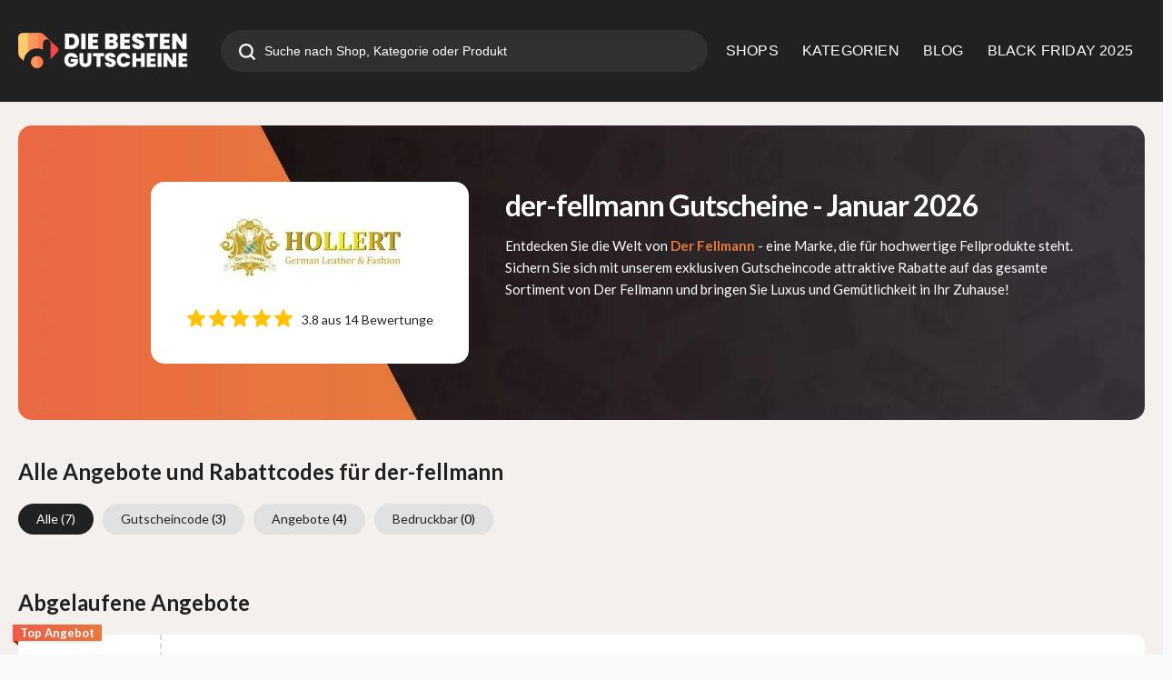

--- FILE ---
content_type: text/html; charset=UTF-8
request_url: https://www.diebestengutscheine.de/store/der-fellmann/
body_size: 22557
content:
<!DOCTYPE html>
<html lang="de" xmlns:og="http://opengraphprotocol.org/schema/" xmlns:fb="http://www.facebook.com/2008/fbml">
<head>
    <meta name="19027246ba2bc84" content="a49f2853c86598d7b99bf8cb535f8f76" />
	<meta charset="UTF-8">
    <meta name="viewport" content="width=device-width, initial-scale=1">
    <link rel="profile" href="http://gmpg.org/xfn/11">
    <link rel="pingback" href="https://www.diebestengutscheine.de/xmlrpc.php">
    <meta name="statvooVerification" content="b6b99c01f0f837398010bf766fa72099" />
    <meta name='robots' content='index, follow, max-image-preview:large, max-snippet:-1, max-video-preview:-1' />
<!-- Google tag (gtag.js) consent mode dataLayer added by Site Kit -->
<script type="text/javascript" id="google_gtagjs-js-consent-mode-data-layer">
/* <![CDATA[ */
window.dataLayer = window.dataLayer || [];function gtag(){dataLayer.push(arguments);}
gtag('consent', 'default', {"ad_personalization":"denied","ad_storage":"denied","ad_user_data":"denied","analytics_storage":"denied","functionality_storage":"denied","security_storage":"denied","personalization_storage":"denied","region":["AT","BE","BG","CH","CY","CZ","DE","DK","EE","ES","FI","FR","GB","GR","HR","HU","IE","IS","IT","LI","LT","LU","LV","MT","NL","NO","PL","PT","RO","SE","SI","SK"],"wait_for_update":500});
window._googlesitekitConsentCategoryMap = {"statistics":["analytics_storage"],"marketing":["ad_storage","ad_user_data","ad_personalization"],"functional":["functionality_storage","security_storage"],"preferences":["personalization_storage"]};
window._googlesitekitConsents = {"ad_personalization":"denied","ad_storage":"denied","ad_user_data":"denied","analytics_storage":"denied","functionality_storage":"denied","security_storage":"denied","personalization_storage":"denied","region":["AT","BE","BG","CH","CY","CZ","DE","DK","EE","ES","FI","FR","GB","GR","HR","HU","IE","IS","IT","LI","LT","LU","LV","MT","NL","NO","PL","PT","RO","SE","SI","SK"],"wait_for_update":500};
/* ]]> */
</script>
<!-- End Google tag (gtag.js) consent mode dataLayer added by Site Kit -->

	<!-- This site is optimized with the Yoast SEO plugin v24.3 - https://yoast.com/wordpress/plugins/seo/ -->
	<title>10% der-fellmann Gutscheincode | 50% Rabatte » Januar 2026</title><link rel="preload" as="style" href="https://fonts.googleapis.com/css?family=Lato%3A100%2C300%2C400%2C700%2C900%2C100italic%2C300italic%2C400italic%2C700italic%2C900italic&#038;display=swap" /><link rel="stylesheet" href="https://fonts.googleapis.com/css?family=Lato%3A100%2C300%2C400%2C700%2C900%2C100italic%2C300italic%2C400italic%2C700italic%2C900italic&#038;display=swap" media="print" onload="this.media='all'" /><noscript><link rel="stylesheet" href="https://fonts.googleapis.com/css?family=Lato%3A100%2C300%2C400%2C700%2C900%2C100italic%2C300italic%2C400italic%2C700italic%2C900italic&#038;display=swap" /></noscript>
	<meta name="description" content="Aktuelle der-fellmann Gutscheincode &amp; Rabatte im Januar 2026 . ✅ täglich neu. ✂ 10€ der-fellmann Rabattcode gratis. Sparen Sie 50% Rabatt. ✓. Diebestengutscheine." />
	<meta property="og:locale" content="de_DE" />
	<meta property="og:type" content="article" />
	<meta property="og:title" content="10% der-fellmann Gutscheincode | 50% Rabatte » Januar 2026" />
	<meta property="og:description" content="Aktuelle der-fellmann Gutscheincode &amp; Rabatte im Januar 2026 . ✅ täglich neu. ✂ 10€ der-fellmann Rabattcode gratis. Sparen Sie 50% Rabatt. ✓. Diebestengutscheine." />
	<meta property="og:url" content="https://www.diebestengutscheine.de/store/der-fellmann/" />
	<meta property="og:site_name" content="Diebestengutscheine – Ihr Experte für Rabatte und Spar-Tipps" />
	<meta property="og:image" content="https://www.diebestengutscheine.de/wp-content/uploads/2025/01/diebestenbanner.jpg" />
	<meta property="og:image:width" content="1200" />
	<meta property="og:image:height" content="675" />
	<meta property="og:image:type" content="image/jpeg" />
	<meta name="twitter:card" content="summary_large_image" />
	<meta name="twitter:site" content="@diebestengutsch" />
	<script type="application/ld+json" class="yoast-schema-graph">{"@context":"https://schema.org","@graph":[{"@type":"CollectionPage","@id":"https://www.diebestengutscheine.de/store/der-fellmann/","url":"https://www.diebestengutscheine.de/store/der-fellmann/","name":"10% der-fellmann Gutscheincode | 50% Rabatte » Januar 2026","isPartOf":{"@id":"https://www.diebestengutscheine.de/#website"},"description":"Aktuelle der-fellmann Gutscheincode & Rabatte im Januar 2026 . ✅ täglich neu. ✂ 10€ der-fellmann Rabattcode gratis. Sparen Sie 50% Rabatt. ✓. Diebestengutscheine.","breadcrumb":{"@id":"https://www.diebestengutscheine.de/store/der-fellmann/#breadcrumb"},"inLanguage":"de"},{"@type":"BreadcrumbList","@id":"https://www.diebestengutscheine.de/store/der-fellmann/#breadcrumb","itemListElement":[{"@type":"ListItem","position":1,"name":"Home","item":"https://www.diebestengutscheine.de/"},{"@type":"ListItem","position":2,"name":"der-fellmann"}]},{"@type":"WebSite","@id":"https://www.diebestengutscheine.de/#website","url":"https://www.diebestengutscheine.de/","name":"Diebestengutscheine – Ihr Experte für Rabatte und Spar-Tipps","description":"Sparen leicht gemacht – Die besten Gutscheine für jeden Anlass","publisher":{"@id":"https://www.diebestengutscheine.de/#organization"},"potentialAction":[{"@type":"SearchAction","target":{"@type":"EntryPoint","urlTemplate":"https://www.diebestengutscheine.de/?s={search_term_string}"},"query-input":{"@type":"PropertyValueSpecification","valueRequired":true,"valueName":"search_term_string"}}],"inLanguage":"de"},{"@type":"Organization","@id":"https://www.diebestengutscheine.de/#organization","name":"Diebestengutscheine.de","url":"https://www.diebestengutscheine.de/","logo":{"@type":"ImageObject","inLanguage":"de","@id":"https://www.diebestengutscheine.de/#/schema/logo/image/","url":"https://www.diebestengutscheine.de/wp-content/uploads/2019/10/main-logo-min.png","contentUrl":"https://www.diebestengutscheine.de/wp-content/uploads/2019/10/main-logo-min.png","width":350,"height":69,"caption":"Diebestengutscheine.de"},"image":{"@id":"https://www.diebestengutscheine.de/#/schema/logo/image/"},"sameAs":["https://www.facebook.com/diebestengutscheine","https://x.com/diebestengutsch"]}]}</script>
	<!-- / Yoast SEO plugin. -->


<link rel='dns-prefetch' href='//fonts.googleapis.com' />
<link rel='dns-prefetch' href='//i0.wp.com' />
<link rel='dns-prefetch' href='//www.googletagmanager.com' />
<link href='https://fonts.gstatic.com' crossorigin rel='preconnect' />
<link rel="alternate" type="application/rss+xml" title="Diebestengutscheine – Ihr Experte für Rabatte und Spar-Tipps &raquo; Feed" href="https://www.diebestengutscheine.de/feed/" />
<link rel="alternate" type="application/rss+xml" title="Diebestengutscheine – Ihr Experte für Rabatte und Spar-Tipps &raquo; der-fellmann Coupon Store Feed" href="https://www.diebestengutscheine.de/store/der-fellmann/feed/" />
<meta property="og:title" content="der-fellmann" />
<meta property="og:description" content="Entdecken Sie die Welt von Der Fellmann &#8211; eine Marke, die für hochwertige Fellprodukte steht. Sichern Sie sich mit unserem exklusiven Gutscheincode attraktive Rabatte auf das gesamte Sortiment von Der..." />
<meta property="og:image" content="https://www.diebestengutscheine.de/wp-content/uploads/2022/03/der-fellmann.jpg" />
<meta property="og:type" content="article" />
<meta property="og:url" content="https://www.diebestengutscheine.de/store/der-fellmann/" />

<meta name="twitter:card" content="summary_large_image" />
<meta name="twitter:title" content="der-fellmann" />
<meta name="twitter:url" content="https://www.diebestengutscheine.de/store/der-fellmann/" />
<meta name="twitter:description" content="Entdecken Sie die Welt von Der Fellmann &#8211; eine Marke, die für hochwertige Fellprodukte steht. Sichern Sie sich mit unserem exklusiven Gutscheincode attraktive Rabatte auf das gesamte Sortiment von Der..." />
<meta name="twitter:image" content="https://www.diebestengutscheine.de/wp-content/uploads/2022/03/der-fellmann.jpg" />

<style id='wp-emoji-styles-inline-css' type='text/css'>

	img.wp-smiley, img.emoji {
		display: inline !important;
		border: none !important;
		box-shadow: none !important;
		height: 1em !important;
		width: 1em !important;
		margin: 0 0.07em !important;
		vertical-align: -0.1em !important;
		background: none !important;
		padding: 0 !important;
	}
</style>
<link data-minify="1" rel='stylesheet' id='swiper-css' href='https://www.diebestengutscheine.de/wp-content/cache/min/1/wp-content/themes/wp-coupon-child/js/swiper-bundle.min.css?ver=1750412178' type='text/css' media='all' />
<link data-minify="1" rel='stylesheet' id='wpcoupon_style-css' href='https://www.diebestengutscheine.de/wp-content/cache/min/1/wp-content/themes/wp-coupon/style.css?ver=1750412178' type='text/css' media='all' />
<link data-minify="1" rel='stylesheet' id='wpcoupon-mega-css' href='https://www.diebestengutscheine.de/wp-content/cache/min/1/wp-content/plugins/coupon-wp-megamenu-addon/css/mega.css?ver=1750412178' type='text/css' media='all' />
<link data-minify="1" rel='stylesheet' id='custom_style_for_all-css' href='https://www.diebestengutscheine.de/wp-content/cache/min/1/wp-content/themes/wp-coupon-child/style.css?ver=1750412178' type='text/css' media='all' />
<noscript></noscript><style id='rocket-lazyload-inline-css' type='text/css'>
.rll-youtube-player{position:relative;padding-bottom:56.23%;height:0;overflow:hidden;max-width:100%;}.rll-youtube-player:focus-within{outline: 2px solid currentColor;outline-offset: 5px;}.rll-youtube-player iframe{position:absolute;top:0;left:0;width:100%;height:100%;z-index:100;background:0 0}.rll-youtube-player img{bottom:0;display:block;left:0;margin:auto;max-width:100%;width:100%;position:absolute;right:0;top:0;border:none;height:auto;-webkit-transition:.4s all;-moz-transition:.4s all;transition:.4s all}.rll-youtube-player img:hover{-webkit-filter:brightness(75%)}.rll-youtube-player .play{height:100%;width:100%;left:0;top:0;position:absolute;background:url(https://www.diebestengutscheine.de/wp-content/plugins/wp-rocket/assets/img/youtube.png) no-repeat center;background-color: transparent !important;cursor:pointer;border:none;}
</style>
<script type="text/javascript" src="https://www.diebestengutscheine.de/wp-includes/js/jquery/jquery.min.js?ver=3.7.1" id="jquery-core-js" defer></script>

<link rel="https://api.w.org/" href="https://www.diebestengutscheine.de/wp-json/" /><link rel="EditURI" type="application/rsd+xml" title="RSD" href="https://www.diebestengutscheine.de/xmlrpc.php?rsd" />
<meta name="generator" content="Redux 4.4.11" /><meta name="generator" content="Site Kit by Google 1.170.0" /><!-- Google tag (gtag.js) -->
<script async src="https://www.googletagmanager.com/gtag/js?id=G-H5LEY86FBH"></script>
<script>
  window.dataLayer = window.dataLayer || [];
  function gtag(){dataLayer.push(arguments);}
  gtag('js', new Date());

  gtag('config', 'G-H5LEY86FBH');
</script>
<meta name="partnerboostverifycode" content="32dc01246faccb7f5b3cad5016dd5033" />
<!--[if lt IE 9]><script src="https://www.diebestengutscheine.de/wp-content/themes/wp-coupon/assets/js/libs/html5.min.js"></script><![endif]-->        <link rel="canonical" href="https://www.diebestengutscheine.de/store/der-fellmann/">
        <meta name="google-site-verification" content="CVCJhUOt-XNhE232-07PKuNz10Cd5MFyolVYNmLHOmQ"><link rel="icon" href="https://www.diebestengutscheine.de/wp-content/uploads/2020/07/logo-white-1.png" sizes="32x32" />
<link rel="icon" href="https://www.diebestengutscheine.de/wp-content/uploads/2020/07/logo-white-1.png" sizes="192x192" />
<link rel="apple-touch-icon" href="https://www.diebestengutscheine.de/wp-content/uploads/2020/07/logo-white-1.png" />
<meta name="msapplication-TileImage" content="https://www.diebestengutscheine.de/wp-content/uploads/2020/07/logo-white-1.png" />
<style id="st_options-dynamic-css" title="dynamic-css" class="redux-options-output">
                                #header-search .header-search-submit, 
                                .newsletter-box-wrapper.shadow-box .input .ui.button,
                                .wpu-profile-wrapper .section-heading .button,
                                input[type="reset"], input[type="submit"], input[type="submit"],
                                .site-footer .widget_newsletter .newsletter-box-wrapper.shadow-box .sidebar-social a:hover,
                                .ui.button.btn_primary,
                                .site-footer .newsletter-box-wrapper .input .ui.button,
                                .site-footer .footer-social a:hover,
                                .site-footer .widget_newsletter .newsletter-box-wrapper.shadow-box .sidebar-social a:hover,
								.coupon-filter .ui.menu .item .offer-count,
								.coupon-filter .filter-coupons-buttons .store-filter-button .offer-count,
                                .newsletter-box-wrapper.shadow-box .input .ui.button,
                                .newsletter-box-wrapper.shadow-box .sidebar-social a:hover,
                                .wpu-profile-wrapper .section-heading .button,
                                .ui.btn.btn_primary,
								.ui.button.btn_primary,
								.coupon-filter .filter-coupons-buttons .submit-coupon-button:hover,
								.coupon-filter .filter-coupons-buttons .submit-coupon-button.active,
								.coupon-filter .filter-coupons-buttons .submit-coupon-button.active:hover,
								.coupon-filter .filter-coupons-buttons .submit-coupon-button.current::after,
                                .woocommerce #respond input#submit, .woocommerce a.button, .woocommerce button.button, .woocommerce input.button, .woocommerce button.button.alt,
                                .woocommerce #respond input#submit.alt, .woocommerce a.button.alt, .woocommerce button.button.alt, .woocommerce input.button.alt
                            {background-color:#ed5c48;}
                                .primary-color,
                                    .primary-colored,
                                    a,
                                    .ui.breadcrumb a,
                                    .screen-reader-text:hover,
                                    .screen-reader-text:active,
                                    .screen-reader-text:focus,
                                    .st-menu a:hover,
                                    .st-menu li.current-menu-item a,
                                    .nav-user-action .st-menu .menu-box a,
                                    .popular-stores .store-name a:hover,
                                    .store-listing-item .store-thumb-link .store-name a:hover,
                                    .store-listing-item .latest-coupon .coupon-title a,
                                    .store-listing-item .coupon-save:hover,
                                    .store-listing-item .coupon-saved,
                                    .coupon-modal .coupon-content .user-ratting .ui.button:hover i,
                                    .coupon-modal .coupon-content .show-detail a:hover,
                                    .coupon-modal .coupon-content .show-detail .show-detail-on,
                                    .coupon-modal .coupon-footer ul li a:hover,
                                    .coupon-listing-item .coupon-detail .user-ratting .ui.button:hover i,
                                    .coupon-listing-item .coupon-detail .user-ratting .ui.button.active i,
                                    .coupon-listing-item .coupon-listing-footer ul li a:hover, .coupon-listing-item .coupon-listing-footer ul li a.active,
                                    .coupon-listing-item .coupon-exclusive strong i,
                                    .cate-az a:hover,
                                    .cate-az .cate-parent > a,
                                    .site-footer a:hover,
                                    .site-breadcrumb .ui.breadcrumb a.section,
                                    .single-store-header .add-favorite:hover,
                                    .wpu-profile-wrapper .wpu-form-sidebar li a:hover,
                                    .ui.comments .comment a.author:hover       
                                {color:#ed5c48;}
                                textarea:focus,
                                input[type="date"]:focus,
                                input[type="datetime"]:focus,
                                input[type="datetime-local"]:focus,
                                input[type="email"]:focus,
                                input[type="month"]:focus,
                                input[type="number"]:focus,
                                input[type="password"]:focus,
                                input[type="search"]:focus,
                                input[type="tel"]:focus,
                                input[type="text"]:focus,
                                input[type="time"]:focus,
                                input[type="url"]:focus,
                                input[type="week"]:focus
                            {border-color:#ed5c48;}
                                .sf-arrows > li > .sf-with-ul:focus:after,
                                .sf-arrows > li:hover > .sf-with-ul:after,
                                .sf-arrows > .sfHover > .sf-with-ul:after
                            {border-top-color:#ed5c48;}
                                .sf-arrows ul li > .sf-with-ul:focus:after,
                                .sf-arrows ul li:hover > .sf-with-ul:after,
                                .sf-arrows ul .sfHover > .sf-with-ul:after,
                                .entry-content blockquote
							{border-left-color:#ed5c48;}
								.coupon-filter .filter-coupons-buttons .submit-coupon-button.current::after
							{border-bottom-color:#ed5c48;}
								.coupon-filter .filter-coupons-buttons .submit-coupon-button.current::after
							{border-right-color:#ed5c48;}
                               .ui.btn,
                               .ui.btn:hover,
                               .ui.btn.btn_secondary,
                               .coupon-button-type .coupon-deal, .coupon-button-type .coupon-print, 
							   .coupon-button-type .coupon-code .get-code,
							   .coupon-filter .filter-coupons-buttons .submit-coupon-button.active.current
                            {background-color:#1a90c7;}
                                .a:hover,
                                .secondary-color,
                               .nav-user-action .st-menu .menu-box a:hover,
                               .store-listing-item .latest-coupon .coupon-title a:hover,
                               .ui.breadcrumb a:hover
                            {color:#1a90c7;}
                                .store-thumb a:hover,
                                .coupon-modal .coupon-content .modal-code .code-text,
                                .single-store-header .header-thumb .header-store-thumb a:hover
                            {border-color:#1a90c7;}
                                .coupon-button-type .coupon-code .get-code:after 
                            {border-left-color:#1a90c7;}
                                .coupon-listing-item .c-type .c-code,
								.coupon-filter .ui.menu .item .code-count,
								.coupon-filter .filter-coupons-buttons .store-filter-button .offer-count.code-count
                            {background-color:#b9dc2f;}
                                .coupon-listing-item .c-type .c-sale,
								.coupon-filter .ui.menu .item .sale-count,
								.coupon-filter .filter-coupons-buttons .store-filter-button .offer-count.sale-count
                            {background-color:#ea4c89;}
                                .coupon-listing-item .c-type .c-print,
								.coupon-filter .ui.menu .item .print-count,
								.coupon-filter .filter-coupons-buttons .store-filter-button .offer-count.print-count
                            {background-color:#2d3538;}body{background-color:#f8f9f9;}.primary-header{background-color:transparent;}body, p{font-family:Lato;font-weight:normal;}h1,h2,h3,h4,h5,h6{font-family:Lato;}</style><noscript><style id="rocket-lazyload-nojs-css">.rll-youtube-player, [data-lazy-src]{display:none !important;}</style></noscript>
    <meta name="fo-verify" content="f62cec6b-ef00-40c5-afe4-85bb26f9fadb" />
	
    <meta name="partnerboostverifycode" content="32dc01246faccb7f5b3cad5016dd5033">
	
	<meta name='impact-site-verification' value='2af66a35-c3b5-47e9-9371-4766f9a475bc'>
    
    <meta name="msvalidate.01" content="C81AC688B6BCAD426D07CFC82BC2E269" />
</head>
<body class="archive tax-coupon_store term-der-fellmann term-5056 chrome osx">
<div id="page" class="hfeed site">
    <header id="masthead" class="page site-header" role="banner">
                <div class="primary-header">
            <div class="container">
                <div class="header-top">
                    <div class="logo_area">
                                                    <a href="https://www.diebestengutscheine.de/" title="Diebestengutscheine – Ihr Experte für Rabatte und Spar-Tipps" rel="home">
                                <img width="600" height="118" data-no-lazy="true" src="https://www.diebestengutscheine.de/wp-content/uploads/2025/06/logodie.png" alt="Diebestengutscheine – Ihr Experte für Rabatte und Spar-Tipps" />
                            </a>
                                            </div>
                                            <div class="header_search">
                            <form action="https://www.diebestengutscheine.de/" onsubmit="return false;" method="get" id="header-search">
                                <div class="header-search-input search large action icon input">
                                    <input autocomplete="off" class="prompt" name="s" placeholder="Suche nach Shop, Kategorie oder Produkt" type="text">
                                    <i class="search icon"></i>
                                    <button aria-label="search" class="header-search-submit"><svg xmlns="http://www.w3.org/2000/svg" width="18" height="18" viewBox="0 0 18 18" fill="none">
                                            <path d="M17.67 16.0839L14.1862 12.5986C16.7929 9.11501 16.0822 4.17776 12.5986 1.57097C9.115 -1.03582 4.17775 -0.325033 1.57096 3.15855C-1.03583 6.64213 -0.325041 11.5794 3.15854 14.1862C5.95684 16.2802 9.80025 16.2802 12.5986 14.1862L16.0839 17.6715C16.5219 18.1095 17.232 18.1095 17.67 17.6715C18.108 17.2335 18.108 16.5234 17.67 16.0854L17.67 16.0839ZM7.90761 13.5135C4.81156 13.5135 2.30176 11.0037 2.30176 7.90761C2.30176 4.81157 4.81156 2.30176 7.90761 2.30176C11.0036 2.30176 13.5135 4.81157 13.5135 7.90761C13.5102 11.0023 11.0023 13.5102 7.90761 13.5135Z" fill="white"/>
                                        </svg></button>
                                    <div class="results"></div>
                                </div>
                                <div class="clear"></div>
                            </form>
                        </div>
                                        <div id="site-header-nav">
                        <nav class="primary-navigation" role="navigation">
                            <div id="nav-toggle"><i class="content icon"></i></div>
                            <ul class="st-menu">
                                <li id="menu-item-55948" class="menu-item menu-item-type-post_type menu-item-object-page menu-item-55948"><a href="https://www.diebestengutscheine.de/shops/">SHOPS</a></li>
<li id="menu-item-55947" class="menu-item menu-item-type-post_type menu-item-object-page menu-item-55947 mm-enable menu-item-has-children"><a href="https://www.diebestengutscheine.de/gutscheine-kategorien/">KATEGORIEN</a><div class="mm-item-content" id="mm-item-id-55947"><div class="mm-inner container list-categories "><ul class="mm-lists " data-col="3"><li><a href="https://www.diebestengutscheine.de/gutscheine-kategorien/auto-motorrad/"><span class="img-thumb"><img width="150" height="101" class="ui avatar image" src="data:image/svg+xml,%3Csvg%20xmlns='http://www.w3.org/2000/svg'%20viewBox='0%200%20150%20101'%3E%3C/svg%3E" alt=" " data-lazy-src="https://www.diebestengutscheine.de/wp-content/uploads/2023/08/auto-150x101.jpg"><noscript><img width="150" height="101" class="ui avatar image" src="https://www.diebestengutscheine.de/wp-content/uploads/2023/08/auto-150x101.jpg" alt=" "></noscript></span>Auto &amp; Motorrad</a> </li><li><a href="https://www.diebestengutscheine.de/gutscheine-kategorien/black-friday/"><span class="img-thumb"><img width="150" height="101" class="ui avatar image" src="data:image/svg+xml,%3Csvg%20xmlns='http://www.w3.org/2000/svg'%20viewBox='0%200%20150%20101'%3E%3C/svg%3E" alt=" " data-lazy-src="https://www.diebestengutscheine.de/wp-content/uploads/2023/08/black-150x101.jpg"><noscript><img width="150" height="101" class="ui avatar image" src="https://www.diebestengutscheine.de/wp-content/uploads/2023/08/black-150x101.jpg" alt=" "></noscript></span>Black Friday</a> </li><li><a href="https://www.diebestengutscheine.de/gutscheine-kategorien/bucher/"><span class="img-thumb"><img width="150" height="101" class="ui avatar image" src="data:image/svg+xml,%3Csvg%20xmlns='http://www.w3.org/2000/svg'%20viewBox='0%200%20150%20101'%3E%3C/svg%3E" alt=" " data-lazy-src="https://www.diebestengutscheine.de/wp-content/uploads/2023/08/bucher-150x101.jpg"><noscript><img width="150" height="101" class="ui avatar image" src="https://www.diebestengutscheine.de/wp-content/uploads/2023/08/bucher-150x101.jpg" alt=" "></noscript></span>Bücher</a> </li><li><a href="https://www.diebestengutscheine.de/gutscheine-kategorien/buero-schreibwaren/"><span class="img-thumb"><img width="150" height="101" class="ui avatar image" src="data:image/svg+xml,%3Csvg%20xmlns='http://www.w3.org/2000/svg'%20viewBox='0%200%20150%20101'%3E%3C/svg%3E" alt=" " data-lazy-src="https://www.diebestengutscheine.de/wp-content/uploads/2023/08/buro-150x101.jpg"><noscript><img width="150" height="101" class="ui avatar image" src="https://www.diebestengutscheine.de/wp-content/uploads/2023/08/buro-150x101.jpg" alt=" "></noscript></span>Büro &amp; Schreibwaren</a> </li><li><a href="https://www.diebestengutscheine.de/gutscheine-kategorien/haus-garten/"><span class="img-icon"><i class="circular home icon"></i></span>Wohnen &amp; Haushalt</a> </li><li><a href="https://www.diebestengutscheine.de/gutscheine-kategorien/kueche-zubehoer/"><span class="img-thumb"><img width="150" height="101" class="ui avatar image" src="data:image/svg+xml,%3Csvg%20xmlns='http://www.w3.org/2000/svg'%20viewBox='0%200%20150%20101'%3E%3C/svg%3E" alt=" " data-lazy-src="https://www.diebestengutscheine.de/wp-content/uploads/2023/08/kuche-150x101.jpg"><noscript><img width="150" height="101" class="ui avatar image" src="https://www.diebestengutscheine.de/wp-content/uploads/2023/08/kuche-150x101.jpg" alt=" "></noscript></span>Küche Zubehör</a> </li><li><a href="https://www.diebestengutscheine.de/gutscheine-kategorien/mode-accessoires/"><span class="img-thumb"><img width="150" height="101" class="ui avatar image" src="data:image/svg+xml,%3Csvg%20xmlns='http://www.w3.org/2000/svg'%20viewBox='0%200%20150%20101'%3E%3C/svg%3E" alt=" " data-lazy-src="https://www.diebestengutscheine.de/wp-content/uploads/2023/08/mode-150x101.jpg"><noscript><img width="150" height="101" class="ui avatar image" src="https://www.diebestengutscheine.de/wp-content/uploads/2023/08/mode-150x101.jpg" alt=" "></noscript></span>Mode &amp; Accessoires</a> </li><li><a href="https://www.diebestengutscheine.de/gutscheine-kategorien/blumen-geschenke/"><span class="img-thumb"><img width="150" height="101" class="ui avatar image" src="data:image/svg+xml,%3Csvg%20xmlns='http://www.w3.org/2000/svg'%20viewBox='0%200%20150%20101'%3E%3C/svg%3E" alt=" " data-lazy-src="https://www.diebestengutscheine.de/wp-content/uploads/2023/08/blumen-150x101.jpg"><noscript><img width="150" height="101" class="ui avatar image" src="https://www.diebestengutscheine.de/wp-content/uploads/2023/08/blumen-150x101.jpg" alt=" "></noscript></span>Blumen &amp; Geschenke</a> </li><li><a href="https://www.diebestengutscheine.de/gutscheine-kategorien/sport-freizeit-gutscheine-und-rabatt-codes/"><span class="img-thumb"><img width="150" height="101" class="ui avatar image" src="data:image/svg+xml,%3Csvg%20xmlns='http://www.w3.org/2000/svg'%20viewBox='0%200%20150%20101'%3E%3C/svg%3E" alt=" " data-lazy-src="https://www.diebestengutscheine.de/wp-content/uploads/2023/08/sport-150x101.jpg"><noscript><img width="150" height="101" class="ui avatar image" src="https://www.diebestengutscheine.de/wp-content/uploads/2023/08/sport-150x101.jpg" alt=" "></noscript></span>Sport &amp; Freizeit</a> </li></ul></div></div></li>
<li id="menu-item-55946" class="menu-item menu-item-type-post_type menu-item-object-page current_page_parent menu-item-55946 mm-enable menu-item-has-children"><a href="https://www.diebestengutscheine.de/blog/">BLOG</a><div class="mm-item-content" id="mm-item-id-55946"><div class=" mm-content"><div class="mm-inner container"><div><div class="cm-wrap-mn">
                            <div class="ui grid">
                                <div class="column row middle aligned">
                                <div class="sixteen wide mobile six wide computer column cm-rel cm-ful-ht"><div class="blg-wrap-list"><a href="https://www.diebestengutscheine.de/iphone-12-erscheinungsdatum-wird-noch-bekannt-gegeben/">iphone 12 Erscheinungsdatum noch wird noch bekannt gegeben!</a></div><div class="blg-wrap-list"><a href="https://www.diebestengutscheine.de/top-12-reiseziele-abenteuer-und-freiwilligenreisen-in-den-sommern-2020-2021/">Top 12 Reiseziele | Abenteuer und Freiwilligenreisen in den Sommern 2020 &amp; 2021</a></div><div class="blg-wrap-list"><a href="https://www.diebestengutscheine.de/how-to-choose-beauty-products-carefully-a-guide/">Sorgfältige Auswahl von Schönheitsprodukten: Ein Leitfaden</a></div><div class="blg-wrap-list"><a href="https://www.diebestengutscheine.de/welcome-at-diebestengutscheine-de/">Willkommen bei Diebestengutscheine.de</a></div><a href="https://www.diebestengutscheine.de/blog/" class="cm-blog-menu">
                        <span>Zum Magazin</span>
                            <i class=" double angle right icon"></i>
                            </a></div><div class="sixteen wide mobile ten wide computer column"><div class="cm-blg-mn"><div class="nw-wrp"><div data-bg="https://www.diebestengutscheine.de/wp-content/uploads/2022/08/fountain-g25w7c3905c_12801000x600.jpg" class="blg-wrap-bg rocket-lazyload" style=""><a href="https://www.diebestengutscheine.de/e-mail-betrugsversuche-fuer-unternehmen-werden-ransomware-in-den-schatten-stellen/" aria-label="E-Mail-Betrugsversuche für Unternehmen werden Ransomware in den Schatten stellen:"></a></div><h2>E-Mail-Betrugsversuche für Unternehmen werden Ransomware in den Schatten stellen:</h2></div><div class="nw-wrp"><div data-bg="https://www.diebestengutscheine.de/wp-content/uploads/2021/10/Blog_Dish_Washer.jpg" class="blg-wrap-bg rocket-lazyload" style=""><a href="https://www.diebestengutscheine.de/waschtrockner-waschen-und-trocknen-mit-einem-geraet/" aria-label="Waschtrockner: Waschen und trocknen mit einem Gerät"></a></div><h2>Waschtrockner: Waschen und trocknen mit einem Gerät</h2></div><div class="nw-wrp"><div data-bg="https://www.diebestengutscheine.de/wp-content/uploads/2020/07/Travelling_Gutschein.jpg" class="blg-wrap-bg rocket-lazyload" style=""><a href="https://www.diebestengutscheine.de/top-12-reiseziele-abenteuer-und-freiwilligenreisen-in-den-sommern-2020-2021/" aria-label="Top 12 Reiseziele | Abenteuer und Freiwilligenreisen in den Sommern 2020 &amp; 2021"></a></div><h2>Top 12 Reiseziele | Abenteuer und Freiwilligenreisen in den Sommern 2020 &amp; 2021</h2></div><div class="nw-wrp"><div data-bg="https://www.diebestengutscheine.de/wp-content/uploads/2018/09/191126-F-F3494-0002.jpeg" class="blg-wrap-bg rocket-lazyload" style=""><a href="https://www.diebestengutscheine.de/9-uberraschende-fakten-wie-gewichtsverlust-ihr-leben-verandern-kann/" aria-label="9 Überraschende Fakten: Wie Gewichtsverlust Ihr Leben verändern kann"></a></div><h2>9 Überraschende Fakten: Wie Gewichtsverlust Ihr Leben verändern kann</h2></div></div></div></div></div></div></div></div></div></div></li>
<li id="menu-item-193510" class="menu-item menu-item-type-post_type menu-item-object-page menu-item-193510"><a href="https://www.diebestengutscheine.de/gutscheine-kategorien/top-gutscheine/">BLACK FRIDAY 2025</a></li>
                            </ul>
                        </nav>
                    </div>
                </div>
                            </div>
        </div> <!-- END .header -->

                <div class="header-overlay"></div>
    </header><!-- END #masthead -->
    <div id="content" class="site-content">




    <section data-store="5" class="custom-page-header single-store-header">
        <div class="container" >
            <div class="store-header">
                <div class="store-logo">

                    <a rel="nofollow" title="Shop der-fellmann" href="javascript:void(0)">
                        <img src="https://www.diebestengutscheine.de/wp-content/uploads/2022/03/der-fellmann-200x115.jpg" width="200" height="115" alt="der-fellmann" data-no-lazy="true" class="store-thumb-img">
                    </a>
                    <div class="store-rating">
                        <svg xmlns="http://www.w3.org/2000/svg" width="116" height="20" viewBox="0 0 116 20" fill="none">
                            <path fill-rule="evenodd" clip-rule="evenodd" d="M19.9479 7.58652C19.8169 7.18154 19.4577 6.8939 19.0328 6.8556L13.2602 6.33145L10.9776 0.988754C10.8093 0.597203 10.426 0.34375 10.0001 0.34375C9.57422 0.34375 9.19091 0.597203 9.0226 0.98967L6.73998 6.33145L0.966514 6.8556C0.542309 6.89482 0.184023 7.18154 0.0523365 7.58652C-0.0793503 7.9915 0.0422654 8.43569 0.363166 8.7157L4.72653 12.5424L3.43987 18.2101C3.34573 18.6268 3.50747 19.0576 3.85325 19.3076C4.0391 19.4418 4.25655 19.5102 4.47582 19.5102C4.66488 19.5102 4.85242 19.4592 5.02073 19.3585L10.0001 16.3825L14.9776 19.3585C15.3419 19.5776 15.801 19.5577 16.146 19.3076C16.492 19.0568 16.6536 18.6259 16.5594 18.2101L15.2728 12.5424L19.6361 8.71646C19.957 8.43569 20.0796 7.99226 19.9479 7.58652ZM43.9479 7.58652C43.8169 7.18154 43.4577 6.8939 43.0328 6.8556L37.2602 6.33145L34.9776 0.988754C34.8093 0.597203 34.426 0.34375 34.0001 0.34375C33.5742 0.34375 33.1909 0.597203 33.0226 0.98967L30.74 6.33145L24.9665 6.8556C24.5423 6.89482 24.184 7.18154 24.0523 7.58652C23.9207 7.9915 24.0423 8.43569 24.3632 8.7157L28.7265 12.5424L27.4399 18.2101C27.3457 18.6268 27.5075 19.0576 27.8532 19.3076C28.0391 19.4418 28.2565 19.5102 28.4758 19.5102C28.6649 19.5102 28.8524 19.4592 29.0207 19.3585L34.0001 16.3825L38.9776 19.3585C39.3419 19.5776 39.801 19.5577 40.146 19.3076C40.492 19.0568 40.6536 18.6259 40.5594 18.2101L39.2728 12.5424L43.6361 8.71646C43.957 8.43569 44.0796 7.99226 43.9479 7.58652ZM67.0328 6.8556C67.4577 6.8939 67.8169 7.18154 67.9479 7.58652C68.0796 7.99226 67.957 8.43569 67.6361 8.71646L63.2728 12.5424L64.5594 18.2101C64.6536 18.6259 64.492 19.0568 64.146 19.3076C63.801 19.5577 63.3419 19.5776 62.9776 19.3585L58.0001 16.3825L53.0207 19.3585C52.8524 19.4592 52.6649 19.5102 52.4758 19.5102C52.2565 19.5102 52.0391 19.4418 51.8532 19.3076C51.5075 19.0576 51.3457 18.6268 51.4399 18.2101L52.7265 12.5424L48.3632 8.7157C48.0423 8.43569 47.9206 7.9915 48.0523 7.58652C48.184 7.18154 48.5423 6.89482 48.9665 6.8556L54.74 6.33145L57.0226 0.98967C57.1909 0.597203 57.5742 0.34375 58.0001 0.34375C58.426 0.34375 58.8093 0.597203 58.9776 0.988754L61.2602 6.33145L67.0328 6.8556ZM91.9479 7.58652C91.8169 7.18154 91.4577 6.8939 91.0328 6.8556L85.2602 6.33145L82.9776 0.988754C82.8093 0.597203 82.426 0.34375 82.0001 0.34375C81.5742 0.34375 81.1909 0.597203 81.0226 0.98967L78.74 6.33145L72.9665 6.8556C72.5423 6.89482 72.184 7.18154 72.0523 7.58652C71.9207 7.9915 72.0423 8.43569 72.3632 8.7157L76.7265 12.5424L75.4399 18.2101C75.3457 18.6268 75.5075 19.0576 75.8532 19.3076C76.0391 19.4418 76.2565 19.5102 76.4758 19.5102C76.6649 19.5102 76.8524 19.4592 77.0207 19.3585L82.0001 16.3825L86.9777 19.3585C87.3419 19.5776 87.801 19.5577 88.146 19.3076C88.492 19.0568 88.6536 18.6259 88.5594 18.2101L87.2728 12.5424L91.6361 8.71646C91.957 8.43569 92.0796 7.99226 91.9479 7.58652ZM115.033 6.8556C115.458 6.8939 115.817 7.18154 115.948 7.58652C116.08 7.99226 115.957 8.43569 115.636 8.71646L111.273 12.5424L112.559 18.2101C112.654 18.6259 112.492 19.0568 112.146 19.3076C111.801 19.5577 111.342 19.5776 110.978 19.3585L106 16.3825L101.021 19.3585C100.852 19.4592 100.665 19.5102 100.476 19.5102C100.257 19.5102 100.039 19.4418 99.8532 19.3076C99.5075 19.0576 99.3457 18.6268 99.4399 18.2101L100.727 12.5424L96.3632 8.7157C96.0423 8.43569 95.9207 7.9915 96.0523 7.58652C96.184 7.18154 96.5423 6.89482 96.9665 6.8556L102.74 6.33145L105.023 0.98967C105.191 0.597203 105.574 0.34375 106 0.34375C106.426 0.34375 106.809 0.597203 106.978 0.988754L109.26 6.33145L115.033 6.8556Z" fill="#FFC107"/>
                        </svg>
                        <span>3.8 aus 14 Bewertunge</span>
                    </div>
                </div>
                <div class="store-content">
                    <h1 class="header-content-title">der-fellmann Gutscheine - Januar 2026</h1>
                    <div class="store-desc">
                        <p>Entdecken Sie die Welt von <strong>Der Fellmann</strong> - eine Marke, die für hochwertige Fellprodukte steht. Sichern Sie sich mit unserem exklusiven Gutscheincode attraktive Rabatte auf das gesamte Sortiment von Der Fellmann und bringen Sie Luxus und Gemütlichkeit in Ihr Zuhause!</p>                    </div>
                </div>
            </div>
        </div>
    </section>

    <div id="content-wrap" class="container right-sidebar top-brands">

        <div id="primary" class="content-area">
            <main id="main" class="site-main coupon-store-main" role="main">
                <h2 class="store-coupons-title">Alle Angebote und Rabattcodes für der-fellmann</h2>
                    <section class="coupon-filter" data="3 4 0">
        <div data-target="#coupon-listings-store" class="filter-coupons-by-type ui pointing fluid four item menu filter-coupons-buttons">
            <div class="coupons-types-wrap">
            <div class="coupon-types-list">
                <div class="swiper">
                    <!-- Additional required wrapper -->
                    <div class="swiper-wrapper">
            <a rel="nofollow" class="active swiper-slide store-filter-button ui button tiny filter-nav " data-filter="all">Alle <span class="offer-count">7</span></a>
            <a rel="nofollow" class="store-filter-button swiper-slide ui button tiny filter-nav "  data-filter="code">Gutscheincode <span class="offer-count code-count">3</span></a>
            <a rel="nofollow" class="store-filter-button swiper-slide ui button tiny filter-nav "  data-filter="sale">Angebote <span class="offer-count sale-count">4</span></a>
            <a rel="nofollow" class="store-filter-button swiper-slide ui button tiny filter-nav "  data-filter="print">Bedruckbar <span class="offer-count print-count">0</span></a>
                    </div>
                </div>
            </div>
            </div>
        </div>
    </section>
    
                        <section id="coupon-listings-store" class=" wpb_content_element">
                        <div class="ajax-coupons">
                            <div class="store-listings st-list-coupons couponstore-tpl-full">
                                                            </div>
                            <!-- END .store-listings -->
                                                    </div><!-- /.ajax-coupons -->
                    </section>
                                            <section id="expired-coupon-listing">
                            <h2 class="store-coupons-title">Abgelaufene Angebote</h2>
                            <div class="store-listings st-list-coupons couponstore-tpl-full">
                                <div data-id="113742" class="coupon-item has-thumb store-listing-item c-type-sale coupon-listing-item coupon-expired">
    <div class="store-item-coupon">
                <div class="store-thumb-link alt-image">
            <h3>
                            </h3>
            <p>Angebot </p>
        </div>

        <div class="coupon-info">
            <h3 class="coupon-title women-wind">
                                <a
                        title="Abonnieren Sie den Newsletter und erhalten Sie aktuelle Angebote und Rabatte."
                                            rel="nofollow"
                                            class="coupon-link"
                        data-type="sale"
                        data-coupon-id="113742"
                        data-aff-url="https://www.diebestengutscheine.de/out/113742"
                        data-code=""
                        href="https://www.diebestengutscheine.de/store/der-fellmann/113742/">Abonnieren Sie den Newsletter und erhalten Sie aktuelle Angebote und Rabatte.</a></h3>
            <div class="coupon-desc">
                Abonnieren Sie den Newsletter und erhalten Sie exklusive Angebote sowie aktuelle Rabatte direkt in Ihr Postfach! Jetzt anmelden und nichts mehr verpassen.            </div>
            <div class="coupon-meta">
            <span class="c-verified"><svg xmlns="http://www.w3.org/2000/svg" width="12" height="9" viewBox="0 0 12 9" fill="none">
                    <path d="M4.31725 8.63453C4.07378 8.63453 3.83005 8.54167 3.64431 8.35579L0.278815 4.99029C-0.0929383 4.61854 -0.0929383 4.01591 0.278815 3.64416C0.650568 3.2724 1.2532 3.2724 1.62495 3.64416L4.31725 6.33646L10.375 0.278773C10.7468 -0.092868 11.3496 -0.0929805 11.7211 0.278773C12.0929 0.650526 12.0929 1.2533 11.7211 1.62491L4.99033 8.35579C4.80446 8.54155 4.56084 8.63453 4.31725 8.63453Z" fill="#47B85B"/>
                </svg> VERFIZIERT</span>
            <span class="expiry">Expiry: Expires Oktober 31, 2025</span>
                        </div>
        </div>

        <div class="coupon-detail coupon-button-type">
                                <a rel="nofollow" data-type="sale" data-coupon-id="113742" data-aff-url="https://www.diebestengutscheine.de/out/113742" class="coupon-deal coupon-button getdeal-btn" href="https://www.diebestengutscheine.de/store/der-fellmann/113742/"><span class="btn-cm-txt">Angebot anzeigen</span> <i class="arrow right icon"></i></a>
                                        </div>
                <!-- Coupon Modal -->
<div data-modal-id="113742" class="ui modal coupon-modal coupon-code-modal">
    <div class="scrolling content pb-0 cm-popup-handle">
        <div class="coupon-header clearfix">
            <div class="coupon-store-thumb">
                <img width="200" height="115" src="data:image/svg+xml,%3Csvg%20xmlns='http://www.w3.org/2000/svg'%20viewBox='0%200%20200%20115'%3E%3C/svg%3E" class="attachment-wpcoupon_medium-thumb size-wpcoupon_medium-thumb" alt="der-fellmann" title="der-fellmann" data-lazy-src="https://www.diebestengutscheine.de/wp-content/uploads/2022/03/der-fellmann.jpg"><noscript><img width="200" height="115" src="https://www.diebestengutscheine.de/wp-content/uploads/2022/03/der-fellmann.jpg" class="attachment-wpcoupon_medium-thumb size-wpcoupon_medium-thumb" alt="der-fellmann" title="der-fellmann"></noscript>            </div>
            <div class="coupon-title" title="Abonnieren Sie den Newsletter und erhalten Sie aktuelle Angebote und Rabatte.">Abonnieren Sie den Newsletter und erhalten Sie aktuelle Angebote und Rabatte.</div>
            <span class="close icon"></span>
            <div class="coupon-desc">Abonnieren Sie den Newsletter und erhalten Sie exklusive Angebote sowie aktuelle Rabatte direkt in Ihr Postfach! Jetzt anmelden und nichts mehr verpassen.</div>
        </div>
        <div class="coupon-content pb-0 cm-pop-wd pt-0">
            <p class="coupon-type-text" style="display:none;">
                Deal Activated, no coupon code required!            </p>
            <div class="modal-code">
                                        <a class="ui button btn btn_secondary deal-actived cm-org" target="_blank" rel="nofollow" href="https://www.diebestengutscheine.de/out/113742">Weiter zum Shop<i class="angle right icon"></i></a>
                                    </div>
        </div>
    </div>
</div>    </div>
</div>

<div data-id="113743" class="coupon-item has-thumb store-listing-item c-type-sale coupon-listing-item coupon-expired">
    <div class="store-item-coupon">
                <div class="store-thumb-link alt-image">
            <h3>
                30%            </h3>
            <p>Rabatt</p>
        </div>

        <div class="coupon-info">
            <h3 class="coupon-title women-wind">
                                <a
                        title="Bis zu 30% Rabatt auf Bekleidung Produkte"
                                            rel="nofollow"
                                            class="coupon-link"
                        data-type="sale"
                        data-coupon-id="113743"
                        data-aff-url="https://www.diebestengutscheine.de/out/113743"
                        data-code=""
                        href="https://www.diebestengutscheine.de/store/der-fellmann/113743/">Bis zu 30% Rabatt auf Bekleidung Produkte</a></h3>
            <div class="coupon-desc">
                Sparen Sie bis zu 30% auf ausgewählte Bekleidungsprodukte! Jetzt Modehighlights zum Vorteilspreis entdecken und stilvoll sparen.            </div>
            <div class="coupon-meta">
            <span class="c-verified"><svg xmlns="http://www.w3.org/2000/svg" width="12" height="9" viewBox="0 0 12 9" fill="none">
                    <path d="M4.31725 8.63453C4.07378 8.63453 3.83005 8.54167 3.64431 8.35579L0.278815 4.99029C-0.0929383 4.61854 -0.0929383 4.01591 0.278815 3.64416C0.650568 3.2724 1.2532 3.2724 1.62495 3.64416L4.31725 6.33646L10.375 0.278773C10.7468 -0.092868 11.3496 -0.0929805 11.7211 0.278773C12.0929 0.650526 12.0929 1.2533 11.7211 1.62491L4.99033 8.35579C4.80446 8.54155 4.56084 8.63453 4.31725 8.63453Z" fill="#47B85B"/>
                </svg> VERFIZIERT</span>
            <span class="expiry">Expiry: Expires Oktober 31, 2025</span>
                        </div>
        </div>

        <div class="coupon-detail coupon-button-type">
                                <a rel="nofollow" data-type="sale" data-coupon-id="113743" data-aff-url="https://www.diebestengutscheine.de/out/113743" class="coupon-deal coupon-button getdeal-btn" href="https://www.diebestengutscheine.de/store/der-fellmann/113743/"><span class="btn-cm-txt">Angebot anzeigen</span> <i class="arrow right icon"></i></a>
                                        </div>
                <!-- Coupon Modal -->
<div data-modal-id="113743" class="ui modal coupon-modal coupon-code-modal">
    <div class="scrolling content pb-0 cm-popup-handle">
        <div class="coupon-header clearfix">
            <div class="coupon-store-thumb">
                <img width="200" height="115" src="data:image/svg+xml,%3Csvg%20xmlns='http://www.w3.org/2000/svg'%20viewBox='0%200%20200%20115'%3E%3C/svg%3E" class="attachment-wpcoupon_medium-thumb size-wpcoupon_medium-thumb" alt="der-fellmann" title="der-fellmann" data-lazy-src="https://www.diebestengutscheine.de/wp-content/uploads/2022/03/der-fellmann.jpg"><noscript><img width="200" height="115" src="https://www.diebestengutscheine.de/wp-content/uploads/2022/03/der-fellmann.jpg" class="attachment-wpcoupon_medium-thumb size-wpcoupon_medium-thumb" alt="der-fellmann" title="der-fellmann"></noscript>            </div>
            <div class="coupon-title" title="Bis zu 30% Rabatt auf Bekleidung Produkte">Bis zu 30% Rabatt auf Bekleidung Produkte</div>
            <span class="close icon"></span>
            <div class="coupon-desc">Sparen Sie bis zu 30% auf ausgewählte Bekleidungsprodukte! Jetzt Modehighlights zum Vorteilspreis entdecken und stilvoll sparen.</div>
        </div>
        <div class="coupon-content pb-0 cm-pop-wd pt-0">
            <p class="coupon-type-text" style="display:none;">
                Deal Activated, no coupon code required!            </p>
            <div class="modal-code">
                                        <a class="ui button btn btn_secondary deal-actived cm-org" target="_blank" rel="nofollow" href="https://www.diebestengutscheine.de/out/113743">Weiter zum Shop<i class="angle right icon"></i></a>
                                    </div>
        </div>
    </div>
</div>    </div>
</div>

<div data-id="113744" class="coupon-item has-thumb store-listing-item c-type-sale coupon-listing-item coupon-expired">
    <div class="store-item-coupon">
                <div class="store-thumb-link alt-image">
            <h3>
                40%            </h3>
            <p>Rabatt</p>
        </div>

        <div class="coupon-info">
            <h3 class="coupon-title women-wind">
                                <a
                        title="Bis zu 40% Rabatt auf Schuhe – jetzt sichern"
                                            rel="nofollow"
                                            class="coupon-link"
                        data-type="sale"
                        data-coupon-id="113744"
                        data-aff-url="https://www.diebestengutscheine.de/out/113744"
                        data-code=""
                        href="https://www.diebestengutscheine.de/store/der-fellmann/113744/">Bis zu 40% Rabatt auf Schuhe – jetzt sichern</a></h3>
            <div class="coupon-desc">
                Sparen Sie bis zu 40% auf eine große Auswahl an Schuhen – von sportlich bis elegant ist für jeden etwas dabei! Jetzt Lieblingsschuhe zum Top-Preis sichern und stilvoll auftreten.            </div>
            <div class="coupon-meta">
            <span class="c-verified"><svg xmlns="http://www.w3.org/2000/svg" width="12" height="9" viewBox="0 0 12 9" fill="none">
                    <path d="M4.31725 8.63453C4.07378 8.63453 3.83005 8.54167 3.64431 8.35579L0.278815 4.99029C-0.0929383 4.61854 -0.0929383 4.01591 0.278815 3.64416C0.650568 3.2724 1.2532 3.2724 1.62495 3.64416L4.31725 6.33646L10.375 0.278773C10.7468 -0.092868 11.3496 -0.0929805 11.7211 0.278773C12.0929 0.650526 12.0929 1.2533 11.7211 1.62491L4.99033 8.35579C4.80446 8.54155 4.56084 8.63453 4.31725 8.63453Z" fill="#47B85B"/>
                </svg> VERFIZIERT</span>
            <span class="expiry">Expiry: Expires Oktober 23, 2025</span>
                        </div>
        </div>

        <div class="coupon-detail coupon-button-type">
                                <a rel="nofollow" data-type="sale" data-coupon-id="113744" data-aff-url="https://www.diebestengutscheine.de/out/113744" class="coupon-deal coupon-button getdeal-btn" href="https://www.diebestengutscheine.de/store/der-fellmann/113744/"><span class="btn-cm-txt">Angebot anzeigen</span> <i class="arrow right icon"></i></a>
                                        </div>
                <!-- Coupon Modal -->
<div data-modal-id="113744" class="ui modal coupon-modal coupon-code-modal">
    <div class="scrolling content pb-0 cm-popup-handle">
        <div class="coupon-header clearfix">
            <div class="coupon-store-thumb">
                <img width="200" height="115" src="data:image/svg+xml,%3Csvg%20xmlns='http://www.w3.org/2000/svg'%20viewBox='0%200%20200%20115'%3E%3C/svg%3E" class="attachment-wpcoupon_medium-thumb size-wpcoupon_medium-thumb" alt="der-fellmann" title="der-fellmann" data-lazy-src="https://www.diebestengutscheine.de/wp-content/uploads/2022/03/der-fellmann.jpg"><noscript><img width="200" height="115" src="https://www.diebestengutscheine.de/wp-content/uploads/2022/03/der-fellmann.jpg" class="attachment-wpcoupon_medium-thumb size-wpcoupon_medium-thumb" alt="der-fellmann" title="der-fellmann"></noscript>            </div>
            <div class="coupon-title" title="Bis zu 40% Rabatt auf Schuhe – jetzt sichern">Bis zu 40% Rabatt auf Schuhe – jetzt sichern</div>
            <span class="close icon"></span>
            <div class="coupon-desc">Sparen Sie bis zu 40% auf eine große Auswahl an Schuhen – von sportlich bis elegant ist für jeden etwas dabei! Jetzt Lieblingsschuhe zum Top-Preis sichern und stilvoll auftreten.</div>
        </div>
        <div class="coupon-content pb-0 cm-pop-wd pt-0">
            <p class="coupon-type-text" style="display:none;">
                Deal Activated, no coupon code required!            </p>
            <div class="modal-code">
                                        <a class="ui button btn btn_secondary deal-actived cm-org" target="_blank" rel="nofollow" href="https://www.diebestengutscheine.de/out/113744">Weiter zum Shop<i class="angle right icon"></i></a>
                                    </div>
        </div>
    </div>
</div>    </div>
</div>

<div data-id="113748" class="coupon-item has-thumb store-listing-item c-type-sale coupon-listing-item coupon-expired">
    <div class="store-item-coupon">
                <div class="store-thumb-link alt-image">
            <h3>
                65%            </h3>
            <p>Rabatt</p>
        </div>

        <div class="coupon-info">
            <h3 class="coupon-title women-wind">
                                <a
                        title="Sparen Sie bis zu 65% auf Sale-Artikel unter der-fellmann"
                                            rel="nofollow"
                                            class="coupon-link"
                        data-type="sale"
                        data-coupon-id="113748"
                        data-aff-url="https://www.diebestengutscheine.de/out/113748"
                        data-code=""
                        href="https://www.diebestengutscheine.de/store/der-fellmann/113748/">Sparen Sie bis zu 65% auf Sale-Artikel unter der-fellmann</a></h3>
            <div class="coupon-desc">
                Sparen Sie bis zu 65% auf reduzierte Sale-Artikel bei der-fellmann! Entdecken Sie hochwertige Produkte für Ihr Haustier zum absoluten Sparpreis – nur solange der Vorrat reicht.

&nbsp;            </div>
            <div class="coupon-meta">
            <span class="c-verified"><svg xmlns="http://www.w3.org/2000/svg" width="12" height="9" viewBox="0 0 12 9" fill="none">
                    <path d="M4.31725 8.63453C4.07378 8.63453 3.83005 8.54167 3.64431 8.35579L0.278815 4.99029C-0.0929383 4.61854 -0.0929383 4.01591 0.278815 3.64416C0.650568 3.2724 1.2532 3.2724 1.62495 3.64416L4.31725 6.33646L10.375 0.278773C10.7468 -0.092868 11.3496 -0.0929805 11.7211 0.278773C12.0929 0.650526 12.0929 1.2533 11.7211 1.62491L4.99033 8.35579C4.80446 8.54155 4.56084 8.63453 4.31725 8.63453Z" fill="#47B85B"/>
                </svg> VERFIZIERT</span>
            <span class="expiry">Expiry: Expires Oktober 31, 2025</span>
                        </div>
        </div>

        <div class="coupon-detail coupon-button-type">
                                <a rel="nofollow" data-type="sale" data-coupon-id="113748" data-aff-url="https://www.diebestengutscheine.de/out/113748" class="coupon-deal coupon-button getdeal-btn" href="https://www.diebestengutscheine.de/store/der-fellmann/113748/"><span class="btn-cm-txt">Angebot anzeigen</span> <i class="arrow right icon"></i></a>
                                        </div>
                <!-- Coupon Modal -->
<div data-modal-id="113748" class="ui modal coupon-modal coupon-code-modal">
    <div class="scrolling content pb-0 cm-popup-handle">
        <div class="coupon-header clearfix">
            <div class="coupon-store-thumb">
                <img width="200" height="115" src="data:image/svg+xml,%3Csvg%20xmlns='http://www.w3.org/2000/svg'%20viewBox='0%200%20200%20115'%3E%3C/svg%3E" class="attachment-wpcoupon_medium-thumb size-wpcoupon_medium-thumb" alt="der-fellmann" title="der-fellmann" data-lazy-src="https://www.diebestengutscheine.de/wp-content/uploads/2022/03/der-fellmann.jpg"><noscript><img width="200" height="115" src="https://www.diebestengutscheine.de/wp-content/uploads/2022/03/der-fellmann.jpg" class="attachment-wpcoupon_medium-thumb size-wpcoupon_medium-thumb" alt="der-fellmann" title="der-fellmann"></noscript>            </div>
            <div class="coupon-title" title="Sparen Sie bis zu 65% auf Sale-Artikel unter der-fellmann">Sparen Sie bis zu 65% auf Sale-Artikel unter der-fellmann</div>
            <span class="close icon"></span>
            <div class="coupon-desc">Sparen Sie bis zu 65% auf reduzierte Sale-Artikel bei der-fellmann! Entdecken Sie hochwertige Produkte für Ihr Haustier zum absoluten Sparpreis – nur solange der Vorrat reicht.

&nbsp;</div>
        </div>
        <div class="coupon-content pb-0 cm-pop-wd pt-0">
            <p class="coupon-type-text" style="display:none;">
                Deal Activated, no coupon code required!            </p>
            <div class="modal-code">
                                        <a class="ui button btn btn_secondary deal-actived cm-org" target="_blank" rel="nofollow" href="https://www.diebestengutscheine.de/out/113748">Weiter zum Shop<i class="angle right icon"></i></a>
                                    </div>
        </div>
    </div>
</div>    </div>
</div>

<div data-id="191684" class="coupon-item has-thumb store-listing-item c-type-code coupon-listing-item coupon-expired">
    <div class="store-item-coupon">
                <div class="store-thumb-link alt-image">
            <h3>
                5%            </h3>
            <p>Gutschein</p>
        </div>

        <div class="coupon-info">
            <h3 class="coupon-title women-wind">
                                <a
                        title="5% Gutschein auf Wollmäntel bei der-fellmann"
                                            rel="nofollow"
                                            class="coupon-link"
                        data-type="code"
                        data-coupon-id="191684"
                        data-aff-url="https://www.diebestengutscheine.de/out/191684"
                        data-code="WOLL525"
                        href="https://www.diebestengutscheine.de/store/1-1-telecommunication/191684/">5% Gutschein auf Wollmäntel bei der-fellmann</a></h3>
            <div class="coupon-desc">
                Sichern Sie sich jetzt 5 % Rabatt auf elegante Wollmäntel bei der-fellmann. Hochwertige Materialien und zeitloses Design – jetzt mit exklusivem Gutschein günstiger shoppen!            </div>
            <div class="coupon-meta">
            <span class="c-verified"><svg xmlns="http://www.w3.org/2000/svg" width="12" height="9" viewBox="0 0 12 9" fill="none">
                    <path d="M4.31725 8.63453C4.07378 8.63453 3.83005 8.54167 3.64431 8.35579L0.278815 4.99029C-0.0929383 4.61854 -0.0929383 4.01591 0.278815 3.64416C0.650568 3.2724 1.2532 3.2724 1.62495 3.64416L4.31725 6.33646L10.375 0.278773C10.7468 -0.092868 11.3496 -0.0929805 11.7211 0.278773C12.0929 0.650526 12.0929 1.2533 11.7211 1.62491L4.99033 8.35579C4.80446 8.54155 4.56084 8.63453 4.31725 8.63453Z" fill="#47B85B"/>
                </svg> VERFIZIERT</span>
            <span class="expiry">Expiry: Expires November 15, 2025</span>
                        </div>
        </div>

        <div class="coupon-detail coupon-button-type">
                                <a rel="nofollow" data-type="code"
                       data-coupon-id="191684"
                       href="https://www.diebestengutscheine.de/store/1-1-telecommunication/191684/"
                       class="coupon-button coupon-code"
                       data-tooltip="Click to copy &amp; open site"
                       data-position="top center"
                       data-inverted=""
                       data-code="WOLL525"
                       data-aff-url="https://www.diebestengutscheine.de/out/191684">
                        <span class="code-text" rel="nofollow">LL525</span>
                        <span class="get-code">Gutschein anzeigen</span>
                    </a>
                                    </div>
                <!-- Coupon Modal -->
<div data-modal-id="191684" class="ui modal coupon-modal coupon-code-modal">
    <div class="scrolling content pb-0 cm-popup-handle">
        <div class="coupon-header clearfix">
            <div class="coupon-store-thumb">
                <img width="200" height="115" src="data:image/svg+xml,%3Csvg%20xmlns='http://www.w3.org/2000/svg'%20viewBox='0%200%20200%20115'%3E%3C/svg%3E" class="attachment-wpcoupon_medium-thumb size-wpcoupon_medium-thumb" alt="1&amp;1" title="1&amp;1" data-lazy-src="https://www.diebestengutscheine.de/wp-content/uploads/2019/04/11-gutschein.jpg"><noscript><img width="200" height="115" src="https://www.diebestengutscheine.de/wp-content/uploads/2019/04/11-gutschein.jpg" class="attachment-wpcoupon_medium-thumb size-wpcoupon_medium-thumb" alt="1&amp;1" title="1&amp;1"></noscript>            </div>
            <div class="coupon-title" title="5% Gutschein auf Wollmäntel bei der-fellmann">5% Gutschein auf Wollmäntel bei der-fellmann</div>
            <span class="close icon"></span>
            <div class="coupon-desc">Sichern Sie sich jetzt 5 % Rabatt auf elegante Wollmäntel bei der-fellmann. Hochwertige Materialien und zeitloses Design – jetzt mit exklusivem Gutschein günstiger shoppen!</div>
        </div>
        <div class="coupon-content pb-0 cm-pop-wd pt-0">
            <p class="coupon-type-text" style="display:none;">
                Copy this code and use at checkout            </p>
            <div class="modal-code">
                                        <div class="coupon-code">
                            <div class="ui fluid action input massive">
                                <input  type="text" class="code-text" autocomplete="off" readonly value="WOLL525">
                                <button class="ui right labeled icon button btn btn_secondary"><span>Koperien</span></button>
                            </div>
                            <a class="goto-btn" target="_blank" rel="nofollow" href="https://www.diebestengutscheine.de/out/191684">Weiter zu 1&amp;1</a>
                        </div>

                                </div>
        </div>
    </div>
</div>    </div>
</div>

<div data-id="217229" class="coupon-item has-thumb store-listing-item c-type-code coupon-listing-item coupon-expired">
    <div class="store-item-coupon">
                <div class="store-thumb-link alt-image">
            <h3>
                10%            </h3>
            <p>Rabattcode</p>
        </div>

        <div class="coupon-info">
            <h3 class="coupon-title women-wind">
                                <a
                        title="10% Der-Fellmann Rabattcode auf alles"
                                            rel="nofollow"
                                            class="coupon-link"
                        data-type="code"
                        data-coupon-id="217229"
                        data-aff-url="https://www.diebestengutscheine.de/out/217229"
                        data-code="WELCOME10"
                        href="https://www.diebestengutscheine.de/store/der-fellmann/217229/">10% Der-Fellmann Rabattcode auf alles</a></h3>
            <div class="coupon-desc">
                Erhalten Sie 10% Rabatt auf alles bei Der-Fellmann mit unserem exklusiven Rabattcode – eine besondere Gelegenheit, luxuriöse Pelzmode und Accessoires zu einem attraktiven Preis zu ergattern!            </div>
            <div class="coupon-meta">
            <span class="c-verified"><svg xmlns="http://www.w3.org/2000/svg" width="12" height="9" viewBox="0 0 12 9" fill="none">
                    <path d="M4.31725 8.63453C4.07378 8.63453 3.83005 8.54167 3.64431 8.35579L0.278815 4.99029C-0.0929383 4.61854 -0.0929383 4.01591 0.278815 3.64416C0.650568 3.2724 1.2532 3.2724 1.62495 3.64416L4.31725 6.33646L10.375 0.278773C10.7468 -0.092868 11.3496 -0.0929805 11.7211 0.278773C12.0929 0.650526 12.0929 1.2533 11.7211 1.62491L4.99033 8.35579C4.80446 8.54155 4.56084 8.63453 4.31725 8.63453Z" fill="#47B85B"/>
                </svg> VERFIZIERT</span>
            <span class="expiry">Expiry: Expires Oktober 24, 2025</span>
                        </div>
        </div>

        <div class="coupon-detail coupon-button-type">
                                <a rel="nofollow" data-type="code"
                       data-coupon-id="217229"
                       href="https://www.diebestengutscheine.de/store/der-fellmann/217229/"
                       class="coupon-button coupon-code"
                       data-tooltip="Click to copy &amp; open site"
                       data-position="top center"
                       data-inverted=""
                       data-code="WELCOME10"
                       data-aff-url="https://www.diebestengutscheine.de/out/217229">
                        <span class="code-text" rel="nofollow">OME10</span>
                        <span class="get-code">Gutschein anzeigen</span>
                    </a>
                                    </div>
                <!-- Coupon Modal -->
<div data-modal-id="217229" class="ui modal coupon-modal coupon-code-modal">
    <div class="scrolling content pb-0 cm-popup-handle">
        <div class="coupon-header clearfix">
            <div class="coupon-store-thumb">
                <img width="200" height="115" src="data:image/svg+xml,%3Csvg%20xmlns='http://www.w3.org/2000/svg'%20viewBox='0%200%20200%20115'%3E%3C/svg%3E" class="attachment-wpcoupon_medium-thumb size-wpcoupon_medium-thumb" alt="der-fellmann" title="der-fellmann" data-lazy-src="https://www.diebestengutscheine.de/wp-content/uploads/2022/03/der-fellmann.jpg"><noscript><img width="200" height="115" src="https://www.diebestengutscheine.de/wp-content/uploads/2022/03/der-fellmann.jpg" class="attachment-wpcoupon_medium-thumb size-wpcoupon_medium-thumb" alt="der-fellmann" title="der-fellmann"></noscript>            </div>
            <div class="coupon-title" title="10% Der-Fellmann Rabattcode auf alles">10% Der-Fellmann Rabattcode auf alles</div>
            <span class="close icon"></span>
            <div class="coupon-desc">Erhalten Sie 10% Rabatt auf alles bei Der-Fellmann mit unserem exklusiven Rabattcode – eine besondere Gelegenheit, luxuriöse Pelzmode und Accessoires zu einem attraktiven Preis zu ergattern!</div>
        </div>
        <div class="coupon-content pb-0 cm-pop-wd pt-0">
            <p class="coupon-type-text" style="display:none;">
                Copy this code and use at checkout            </p>
            <div class="modal-code">
                                        <div class="coupon-code">
                            <div class="ui fluid action input massive">
                                <input  type="text" class="code-text" autocomplete="off" readonly value="WELCOME10">
                                <button class="ui right labeled icon button btn btn_secondary"><span>Koperien</span></button>
                            </div>
                            <a class="goto-btn" target="_blank" rel="nofollow" href="https://www.diebestengutscheine.de/out/217229">Weiter zu der-fellmann</a>
                        </div>

                                </div>
        </div>
    </div>
</div>    </div>
</div>

<div data-id="217228" class="coupon-item has-thumb store-listing-item c-type-code coupon-listing-item coupon-expired">
    <div class="store-item-coupon">
                    <div class="single-bagde">Top Angebot</div>
                    <div class="store-thumb-link alt-image">
            <h3>
                10%            </h3>
            <p>Rabattcode</p>
        </div>

        <div class="coupon-info">
            <h3 class="coupon-title women-wind">
                                <a
                        title="10% Rabattcode auf alle Produkte + Gratis Versand bei der-fellmann"
                                            rel="nofollow"
                                            class="coupon-link"
                        data-type="code"
                        data-coupon-id="217228"
                        data-aff-url="https://www.diebestengutscheine.de/out/217228"
                        data-code="NEWSLETTER10"
                        href="https://www.diebestengutscheine.de/store/der-fellmann/217228/">10% Rabattcode auf alle Produkte + Gratis Versand bei der-fellmann</a></h3>
            <div class="coupon-desc">
                <article class="text-token-text-primary w-full focus:outline-none scroll-mt-[calc(var(--header-height)+min(200px,max(70px,20svh)))]" dir="auto" tabindex="-1" data-turn-id="request-WEB:ded0047e-eacb-41db-9582-5ec22b9292f8-15" data-testid="conversation-turn-32" data-scroll-anchor="true" data-turn="assistant">
<div class="text-base my-auto mx-auto pb-10 [--thread-content-margin:--spacing(4)] thread-sm:[--thread-content-margin:--spacing(6)] thread-lg:[--thread-content-margin:--spacing(16)] px-(--thread-content-margin)">
<div class="[--thread-content-max-width:40rem] thread-lg:[--thread-content-max-width:48rem] mx-auto max-w-(--thread-content-max-width) flex-1 group/turn-messages focus-visible:outline-hidden relative flex w-full min-w-0 flex-col agent-turn" tabindex="-1">
<div class="flex max-w-full flex-col grow">
<div class="min-h-8 text-message relative flex w-full flex-col items-end gap-2 text-start break-words whitespace-normal [.text-message+&amp;]:mt-5" dir="auto" data-message-author-role="assistant" data-message-id="d4c27959-b10d-4e4d-a3d9-d8dd2789db4d" data-message-model-slug="gpt-4o">
<div class="flex w-full flex-col gap-1 empty:hidden first:pt-[3px]">
<div class="markdown prose dark:prose-invert w-full break-words dark markdown-new-styling">
<p data-start="56" data-end="250" data-is-last-node="" data-is-only-node="">Sichern Sie sich 10 % Rabatt auf alle Produkte bei der-fellmann und genießen Sie zusätzlich kostenlosen Versand ab 40 € Bestellwert. Jetzt stilvoll sparen und hochwertige Mode günstiger shoppen</p>

</div>
</div>
</div>
</div>
</div>
</div>
</article>            </div>
            <div class="coupon-meta">
            <span class="c-verified"><svg xmlns="http://www.w3.org/2000/svg" width="12" height="9" viewBox="0 0 12 9" fill="none">
                    <path d="M4.31725 8.63453C4.07378 8.63453 3.83005 8.54167 3.64431 8.35579L0.278815 4.99029C-0.0929383 4.61854 -0.0929383 4.01591 0.278815 3.64416C0.650568 3.2724 1.2532 3.2724 1.62495 3.64416L4.31725 6.33646L10.375 0.278773C10.7468 -0.092868 11.3496 -0.0929805 11.7211 0.278773C12.0929 0.650526 12.0929 1.2533 11.7211 1.62491L4.99033 8.35579C4.80446 8.54155 4.56084 8.63453 4.31725 8.63453Z" fill="#47B85B"/>
                </svg> VERFIZIERT</span>
            <span class="expiry">Expiry: Expires Oktober 24, 2025</span>
                        </div>
        </div>

        <div class="coupon-detail coupon-button-type">
                                <a rel="nofollow" data-type="code"
                       data-coupon-id="217228"
                       href="https://www.diebestengutscheine.de/store/der-fellmann/217228/"
                       class="coupon-button coupon-code"
                       data-tooltip="Click to copy &amp; open site"
                       data-position="top center"
                       data-inverted=""
                       data-code="NEWSLETTER10"
                       data-aff-url="https://www.diebestengutscheine.de/out/217228">
                        <span class="code-text" rel="nofollow">TER10</span>
                        <span class="get-code">Gutschein anzeigen</span>
                    </a>
                                    </div>
                <!-- Coupon Modal -->
<div data-modal-id="217228" class="ui modal coupon-modal coupon-code-modal">
    <div class="scrolling content pb-0 cm-popup-handle">
        <div class="coupon-header clearfix">
            <div class="coupon-store-thumb">
                <img width="200" height="115" src="data:image/svg+xml,%3Csvg%20xmlns='http://www.w3.org/2000/svg'%20viewBox='0%200%20200%20115'%3E%3C/svg%3E" class="attachment-wpcoupon_medium-thumb size-wpcoupon_medium-thumb" alt="der-fellmann" title="der-fellmann" data-lazy-src="https://www.diebestengutscheine.de/wp-content/uploads/2022/03/der-fellmann.jpg"><noscript><img width="200" height="115" src="https://www.diebestengutscheine.de/wp-content/uploads/2022/03/der-fellmann.jpg" class="attachment-wpcoupon_medium-thumb size-wpcoupon_medium-thumb" alt="der-fellmann" title="der-fellmann"></noscript>            </div>
            <div class="coupon-title" title="10% Rabattcode auf alle Produkte + Gratis Versand bei der-fellmann">10% Rabattcode auf alle Produkte + Gratis Versand bei der-fellmann</div>
            <span class="close icon"></span>
            <div class="coupon-desc"><article class="text-token-text-primary w-full focus:outline-none scroll-mt-[calc(var(--header-height)+min(200px,max(70px,20svh)))]" dir="auto" tabindex="-1" data-turn-id="request-WEB:ded0047e-eacb-41db-9582-5ec22b9292f8-15" data-testid="conversation-turn-32" data-scroll-anchor="true" data-turn="assistant">
<div class="text-base my-auto mx-auto pb-10 [--thread-content-margin:--spacing(4)] thread-sm:[--thread-content-margin:--spacing(6)] thread-lg:[--thread-content-margin:--spacing(16)] px-(--thread-content-margin)">
<div class="[--thread-content-max-width:40rem] thread-lg:[--thread-content-max-width:48rem] mx-auto max-w-(--thread-content-max-width) flex-1 group/turn-messages focus-visible:outline-hidden relative flex w-full min-w-0 flex-col agent-turn" tabindex="-1">
<div class="flex max-w-full flex-col grow">
<div class="min-h-8 text-message relative flex w-full flex-col items-end gap-2 text-start break-words whitespace-normal [.text-message+&amp;]:mt-5" dir="auto" data-message-author-role="assistant" data-message-id="d4c27959-b10d-4e4d-a3d9-d8dd2789db4d" data-message-model-slug="gpt-4o">
<div class="flex w-full flex-col gap-1 empty:hidden first:pt-[3px]">
<div class="markdown prose dark:prose-invert w-full break-words dark markdown-new-styling">
<p data-start="56" data-end="250" data-is-last-node="" data-is-only-node="">Sichern Sie sich 10 % Rabatt auf alle Produkte bei der-fellmann und genießen Sie zusätzlich kostenlosen Versand ab 40 € Bestellwert. Jetzt stilvoll sparen und hochwertige Mode günstiger shoppen</p>

</div>
</div>
</div>
</div>
</div>
</div>
</article></div>
        </div>
        <div class="coupon-content pb-0 cm-pop-wd pt-0">
            <p class="coupon-type-text" style="display:none;">
                Copy this code and use at checkout            </p>
            <div class="modal-code">
                                        <div class="coupon-code">
                            <div class="ui fluid action input massive">
                                <input  type="text" class="code-text" autocomplete="off" readonly value="NEWSLETTER10">
                                <button class="ui right labeled icon button btn btn_secondary"><span>Koperien</span></button>
                            </div>
                            <a class="goto-btn" target="_blank" rel="nofollow" href="https://www.diebestengutscheine.de/out/217228">Weiter zu der-fellmann</a>
                        </div>

                                </div>
        </div>
    </div>
</div>    </div>
</div>
                            </div>
                        </section>
                                </main><!-- #main -->
        </div><!-- #primary -->

            </div> <!-- /#content-wrap -->
		</div> <!-- END .site-content -->

        <footer id="colophon" class="footer-widgets-on cstm-footer" role="contentinfo">
            <div class="footer-top">
                <div class="container">
                    <div class="grad-block">
                        <h3>Wenn exklusive Angebote zu uns kommen, kommen sie direkt zu Ihnen.</h3>
                        <div class="footer-points">
                            <a class="f-point" href="https://www.diebestengutscheine.de/gutscheine-kategorien/">
                                <svg xmlns="http://www.w3.org/2000/svg" width="32" height="32" viewBox="0 0 32 32" fill="none">
                                    <path d="M23.0728 10.9231C23.561 11.4114 23.561 12.2029 23.0728 12.6909L14.687 21.0769C14.1987 21.5649 13.4075 21.5649 12.9192 21.0769L8.92725 17.0847C8.43896 16.5967 8.43896 15.8052 8.92725 15.3171C9.41528 14.8289 10.2068 14.8289 10.6948 15.3171L13.803 18.4253L21.3049 10.9231C21.7932 10.4351 22.5847 10.4351 23.0728 10.9231ZM32 16C32 24.844 24.8428 32 16 32C7.15601 32 0 24.8428 0 16C0 7.15601 7.15723 0 16 0C24.844 0 32 7.15723 32 16ZM29.5 16C29.5 8.53784 23.4612 2.5 16 2.5C8.53784 2.5 2.5 8.53882 2.5 16C2.5 23.4622 8.53882 29.5 16 29.5C23.4622 29.5 29.5 23.4612 29.5 16Z" fill="white"/>
                                </svg>
                                <h4>Nach Kategorie einkaufen</h4>
                                <p>Entdecken Sie Ersparnisse in jeder Abteilung.</p>
                            </a>
                            <a class="f-point" href="https://www.diebestengutscheine.de/shops/">
                                <svg xmlns="http://www.w3.org/2000/svg" width="32" height="32" viewBox="0 0 32 32" fill="none">
                                    <path d="M23.0728 10.9231C23.561 11.4114 23.561 12.2029 23.0728 12.6909L14.687 21.0769C14.1987 21.5649 13.4075 21.5649 12.9192 21.0769L8.92725 17.0847C8.43896 16.5967 8.43896 15.8052 8.92725 15.3171C9.41528 14.8289 10.2068 14.8289 10.6948 15.3171L13.803 18.4253L21.3049 10.9231C21.7932 10.4351 22.5847 10.4351 23.0728 10.9231ZM32 16C32 24.844 24.8428 32 16 32C7.15601 32 0 24.8428 0 16C0 7.15601 7.15723 0 16 0C24.844 0 32 7.15723 32 16ZM29.5 16C29.5 8.53784 23.4612 2.5 16 2.5C8.53784 2.5 2.5 8.53882 2.5 16C2.5 23.4622 8.53882 29.5 16 29.5C23.4622 29.5 29.5 23.4612 29.5 16Z" fill="white"/>
                                </svg>
                                <h4>Gutscheine und Rabattcodes</h4>
                                <p>Entdecken Sie all unsere 3865 Geschäfte.</p>
                            </a>
                            <a class="f-point" href="https://www.diebestengutscheine.de/gutscheine-kategorien/top-gutscheine/">
                                <svg xmlns="http://www.w3.org/2000/svg" width="32" height="32" viewBox="0 0 32 32" fill="none">
                                    <path d="M23.0728 10.9231C23.561 11.4114 23.561 12.2029 23.0728 12.6909L14.687 21.0769C14.1987 21.5649 13.4075 21.5649 12.9192 21.0769L8.92725 17.0847C8.43896 16.5967 8.43896 15.8052 8.92725 15.3171C9.41528 14.8289 10.2068 14.8289 10.6948 15.3171L13.803 18.4253L21.3049 10.9231C21.7932 10.4351 22.5847 10.4351 23.0728 10.9231ZM32 16C32 24.844 24.8428 32 16 32C7.15601 32 0 24.8428 0 16C0 7.15601 7.15723 0 16 0C24.844 0 32 7.15723 32 16ZM29.5 16C29.5 8.53784 23.4612 2.5 16 2.5C8.53784 2.5 2.5 8.53882 2.5 16C2.5 23.4622 8.53882 29.5 16 29.5C23.4622 29.5 29.5 23.4612 29.5 16Z" fill="white"/>
                                </svg>
                                <h4>Top-Angebote und Code</h4>
                                <p>Das Beste aller Zeiten.</p>
                            </a>
                            <a class="f-point" href="https://www.diebestengutscheine.de/blog/">
                                <svg xmlns="http://www.w3.org/2000/svg" width="32" height="32" viewBox="0 0 32 32" fill="none">
                                    <path d="M23.0728 10.9231C23.561 11.4114 23.561 12.2029 23.0728 12.6909L14.687 21.0769C14.1987 21.5649 13.4075 21.5649 12.9192 21.0769L8.92725 17.0847C8.43896 16.5967 8.43896 15.8052 8.92725 15.3171C9.41528 14.8289 10.2068 14.8289 10.6948 15.3171L13.803 18.4253L21.3049 10.9231C21.7932 10.4351 22.5847 10.4351 23.0728 10.9231ZM32 16C32 24.844 24.8428 32 16 32C7.15601 32 0 24.8428 0 16C0 7.15601 7.15723 0 16 0C24.844 0 32 7.15723 32 16ZM29.5 16C29.5 8.53784 23.4612 2.5 16 2.5C8.53784 2.5 2.5 8.53882 2.5 16C2.5 23.4622 8.53882 29.5 16 29.5C23.4622 29.5 29.5 23.4612 29.5 16Z" fill="white"/>
                                </svg>
                                <h4>Blog</h4>
                                <p> </p>
                            </a>
                        </div>
                    </div>
                    <div class="footer-info">
                        <h3>We wurde zum Produkt des Jahres 2021 gewählt!</h3>
                        <p>Von IRI durchgeführte Studie an 12.000 Verbrauchern zu einer Auswahl von in Italien verkauften Dienstleistungen</p>
                    </div>
                </div>
            </div>
            <div class="footer-bottom">
                <div class="container">
                                                <style type="text/css">
                                .footer-columns .column {
                                    width: 25.00%;
                                }
                            </style>
                        <div class="footer-widgets-area">
                            <div class="sidebar-footer footer-columns">
                                                                <div id="footer-1" class="column footer-column widget-area" role="complementary">
                                    <aside id="custom_html-2" class="widget_text widget widget_custom_html"><div class="textwidget custom-html-widget"><div class="log-img"><img class="alignnone size-medium wp-image-508" src="https://www.diebestengutscheine.de/wp-content/uploads/2023/04/logo-white-min.png" alt="" width="300" height="59"></div>
<div class="soc-icon"><a href="https://www.facebook.com/diebestengutscheine1/" aria-label="facebook" target="_blank" rel="noopener noreferrer"><span><i class="facebook icon"></i></span></a><a href="https://www.instagram.com/diebestengutscheine/" aria-label="instagram" target="_blank" rel="noopener noreferrer"><span><i class="instagram icon"></i></span></a><a href="https://twitter.com/diebestengutsch" target="_blank" aria-label="twitter" rel="noopener noreferrer"><span><i class="twitter icon"></i></span></a>
</div></div></aside>                                </div>
                                                                    <div id="footer-2" class="column footer-column widget-area" role="complementary">
                                    <aside id="nav_menu-2" class="widget widget_nav_menu"><h3 class="widget-title">DIEBESTENGUTSCHEINE</h3><div class="menu-footer-column-1-container"><ul id="menu-footer-column-1" class="menu"><li id="menu-item-165234" class="menu-item menu-item-type-post_type menu-item-object-page menu-item-165234"><a href="https://www.diebestengutscheine.de/ueber-die-besten-gutscheine/">Über Diebestengutscheine</a></li>
<li id="menu-item-165232" class="menu-item menu-item-type-post_type menu-item-object-page menu-item-165232"><a href="https://www.diebestengutscheine.de/kontaktiere-uns/">Kontaktiere uns</a></li>
<li id="menu-item-165233" class="menu-item menu-item-type-post_type menu-item-object-page menu-item-165233"><a href="https://www.diebestengutscheine.de/datenschutz/">Datenschutz</a></li>
<li id="menu-item-165230" class="menu-item menu-item-type-post_type menu-item-object-page current_page_parent menu-item-165230"><a href="https://www.diebestengutscheine.de/blog/">Blog</a></li>
<li id="menu-item-165231" class="menu-item menu-item-type-post_type menu-item-object-page menu-item-165231"><a href="https://www.diebestengutscheine.de/impressum/">Impressum</a></li>
</ul></div></aside>                                </div>
                                                                    <div id="footer-3" class="column footer-column widget-area" role="complementary">
                                    <aside id="nav_menu-3" class="widget widget_nav_menu"><h3 class="widget-title">TOP MARKEN:</h3><div class="menu-footer-column-2-german-container"><ul id="menu-footer-column-2-german" class="menu"><li id="menu-item-203305" class="menu-item menu-item-type-custom menu-item-object-custom menu-item-203305"><a href="https://www.diebestengutscheine.de/store/tripe-com/">Trip.com</a></li>
<li id="menu-item-203306" class="menu-item menu-item-type-taxonomy menu-item-object-coupon_store menu-item-203306"><a href="https://www.diebestengutscheine.de/store/sephora/">SEPHORA</a></li>
<li id="menu-item-203307" class="menu-item menu-item-type-taxonomy menu-item-object-coupon_store menu-item-203307"><a href="https://www.diebestengutscheine.de/store/boohoo/">Boohoo</a></li>
<li id="menu-item-203308" class="menu-item menu-item-type-taxonomy menu-item-object-coupon_store menu-item-203308"><a href="https://www.diebestengutscheine.de/store/dyson-gutscheine/">Dyson</a></li>
<li id="menu-item-203309" class="menu-item menu-item-type-taxonomy menu-item-object-coupon_store menu-item-203309"><a href="https://www.diebestengutscheine.de/store/hp-store/">HP Store</a></li>
</ul></div></aside>                                </div>
                                                                    <div id="footer-4" class="column footer-column widget-area" role="complementary">
                                    <aside id="custom_html-5" class="widget_text widget widget_custom_html"><div class="textwidget custom-html-widget"><div data-uniq='6974730fa2f95' class='uniq-6974730fa2f95 formcraft-css form-live align-left'><div class='form-logic'>[]</div><div class="fc-pagination-cover fc-pagination-1">
				<div class="fc-pagination width-100">
					<div class="pagination-trigger " data-index="0">
						<span class="page-number"><span >1</span></span>
						<span class="page-name ">Step 1</span>
						
					</div>
				</div>
			</div>
			
			<style scoped="scoped" >
			@media (max-width : 480px) {
				.fc_modal-dialog-3 .fc-pagination-cover .fc-pagination
				{
					background-color: none !important;
				}
			}
						.formcraft-css .fc-form.fc-form-3 .form-element .submit-cover .submit-button,
			.formcraft-css .fc-form.fc-form-3 .form-element .fileupload-cover .button-file,
			.formcraft-css .fc-form.fc-form-3 .form-element .field-cover .button,
			.formcraft-datepicker .ui-datepicker-header,
			.formcraft-datepicker .ui-datepicker-title
			{
				background: orange;
				color: #fff;
			}
			.formcraft-datepicker td .ui-state-active,
			.formcraft-datepicker td .ui-state-hover,
			.formcraft-css .fc-form.fc-form-3 .form-element .slider-cover .ui-slider-range
			{
				background: orange;
			}
			#ui-datepicker-div.formcraft-datepicker .ui-datepicker-header,
			.formcraft-css .fc-form .field-cover>div.full hr
			{
				border-color: #ffff0c;
			}
			#ui-datepicker-div.formcraft-datepicker .ui-datepicker-prev:hover,
			#ui-datepicker-div.formcraft-datepicker .ui-datepicker-next:hover,
			#ui-datepicker-div.formcraft-datepicker select.ui-datepicker-month:hover,
			#ui-datepicker-div.formcraft-datepicker select.ui-datepicker-year:hover
			{
				background-color: #ffff0c;
			}
			.formcraft-css .fc-pagination>div.active .page-number,
			.formcraft-css .form-cover-builder .fc-pagination>div:first-child .page-number
			{
				background-color: orange;
				color: #fff;
			}
			#ui-datepicker-div.formcraft-datepicker table.ui-datepicker-calendar th,
			#ui-datepicker-div.formcraft-datepicker table.ui-datepicker-calendar td.ui-datepicker-today a,
			.formcraft-css .fc-form.fc-form-3 .form-element .star-cover label,
			html .formcraft-css .fc-form.label-floating .form-element .field-cover.has-focus>span,
			.formcraft-css .fc-form.fc-form-3 .form-element .customText-cover a,
			.formcraft-css .prev-next>div span:hover
			{
				color: orange;
			}
			.formcraft-css .fc-form.fc-form-3 .form-element .customText-cover a:hover
			{
				color: #ffff0c;
			}
			html .formcraft-css .fc-form.fc-form-3.label-floating .form-element .field-cover > span
			{
				color: #ffffff;
			}
			html .formcraft-css .fc-form .final-success .final-success-check {
				border: 2px solid #ffffff;
			}
			.formcraft-css .fc-form.fc-form-3 .form-element .field-cover input[type="text"],
			.formcraft-css .fc-form.fc-form-3 .form-element .field-cover input[type="email"],
			.formcraft-css .fc-form.fc-form-3 .form-element .field-cover input[type="password"],
			.formcraft-css .fc-form.fc-form-3 .form-element .field-cover input[type="tel"],
			.formcraft-css .fc-form.fc-form-3 .form-element .field-cover textarea,
			.formcraft-css .fc-form.fc-form-3 .form-element .field-cover select,
			.formcraft-css .fc-form.fc-form-3 .form-element .field-cover .time-fields-cover,
			.formcraft-css .fc-form.fc-form-3 .form-element .field-cover .awesomplete ul
			{
				color: #777;
			}
			.formcraft-css .fc-form.fc-form-3 .form-element .field-cover input[type="text"],
			.formcraft-css .fc-form.fc-form-3 .form-element .field-cover input[type="password"],
			.formcraft-css .fc-form.fc-form-3 .form-element .field-cover input[type="email"],
			.formcraft-css .fc-form.fc-form-3 .form-element .field-cover input[type="radio"],
			.formcraft-css .fc-form.fc-form-3 .form-element .field-cover input[type="checkbox"],
			.formcraft-css .fc-form.fc-form-3 .form-element .field-cover input[type="tel"],
			.formcraft-css .fc-form.fc-form-3 .form-element .field-cover select,
			.formcraft-css .fc-form.fc-form-3 .form-element .field-cover textarea
			{
				background-color: #fafafa;
			}
			.formcraft-css .fc-form.fc-form-3 .form-element .field-cover input[type="radio"]:checked,
			.formcraft-css .fc-form.fc-form-3 .form-element .field-cover input[type="checkbox"]:checked {
				border-color: #ffff0c;
				background: orange;				
			}
			.formcraft-css .fc-form.fc-form-3 .form-element .star-cover label .star
			{
				text-shadow: 0px 1px 0px #ffff0c;
			}
			.formcraft-css .fc-form.fc-form-3 .form-element .slider-cover .ui-slider-range
			{
				box-shadow: 0px 1px 1px #ffff0c inset;
			}
			.formcraft-css .fc-form.fc-form-3 .form-element .fileupload-cover .button-file
			{
				border-color: #ffff0c;
			}
			.formcraft-css .fc-form.fc-form-3 .form-element .form-element-html input[type="password"]:focus,
			.formcraft-css .fc-form.fc-form-3 .form-element .form-element-html input[type="email"]:focus,
			.formcraft-css .fc-form.fc-form-3 .form-element .form-element-html input[type="tel"]:focus,
			.formcraft-css .fc-form.fc-form-3 .form-element .form-element-html input[type="text"]:focus,
			.formcraft-css .fc-form.fc-form-3 .form-element .form-element-html textarea:focus,
			.formcraft-css .fc-form.fc-form-3 .form-element .form-element-html select:focus
			{
				border-color: orange;
			}
			.formcraft-css .fc-form.fc-form-3 .form-element .form-element-html .field-cover .is-read-only:focus {
				border-color: #ccc;
			}
			.formcraft-css .fc-form.fc-form-3			{
				font-family: inherit;
			}
			@media (max-width : 480px) {
				html .dedicated-page,
				html .dedicated-page .formcraft-css .fc-pagination > div.active
				{
					background: none;
				}
			}
		</style>
		<div class="form-cover">
			<form data-auto-scroll="" data-no-message-redirect="" data-thousand="" data-decimal="." data-delay="" data-id="3" class="fc-form fc-form-3 align- fc-temp-class save-form- dont-submit-hidden- icons-hide- disable-enter- label-placeholder field-border-visible frame-hidden remove-asterisk-false field-alignment-left" style="width: 100%; color: #ffffff; font-size: 100%; background: none">
				<div class="form-page form-page-0" data-index="0">
					
					<div class="form-page-content     ">
						<div data-identifier="field1" data-index="0" style="width: 100%" class=" form-element form-element-field1 form-element-0 default-false form-element-type-heading is-required-false odd -handle options-false index-false">
							<div class="form-element-html"><div ><div style="background-color:" class="heading-cover field-cover "><div style="text-align: left; font-size: 0.9999999999999997em; padding-top: ; padding-bottom: ; color: #ffffff" class="bold-"><span >Wenn exklusive Angebote zu uns kommen, kommen sie direkt zu Ihnen.</span></div><input type="hidden" data-field-id="field1" name="field1[]" value="Wenn exklusive Angebote zu uns kommen, kommen sie direkt zu Ihnen."></div></div></div>
							
						</div><div data-identifier="field2" data-index="1" style="width: 70%" class=" even form-element form-element-field2 options-false index-false form-element-1 default-false form-element-type-email is-required-false -handle">
							<div class="form-element-html"><div ><label class="email-cover field-cover "><span class="sub-label-true"><span class="main-label"><span >Write Your Email</span></span><span class="sub-label"></span></span><div><span class="error"></span><input placeholder="Write Your Email" data-field-id="field2" type="text" data-val-type="email" make-read-only="false" data-is-required="false" name="field2" class="validation-lenient" data-placement="right" data-toggle="tooltip" tooltip="" data-trigger="focus" data-html="true" data-original-title=""><i class="formcraft-icon">email</i></div></label></div></div>
							
						</div><div data-identifier="field3" data-index="2" style="width: 30%" class=" form-element form-element-field3 options-false index-false form-element-2 default-false form-element-type-submit is-required-false odd -handle">
							<div class="form-element-html"><div ><div class="align-left wide-false submit-cover field-cover"><button type="submit" class="button submit-button"><span class="text ">SUBSCRIBE</span><span class="spin-cover"><i style="color:" class="loading-icon icon-cog animate-spin"></i></span></button></div><div class="submit-response "></div><label ><input type="text" class="required_field" name="website" autocomplete="maple-syrup-pot"></label></div></div>
							
						</div><div data-identifier="field7" data-index="3" style="width: 100%" class=" even form-element form-element-field7 options-false index-false form-element-3 default-false form-element-type-checkbox is-required-false -handle">
							<div class="form-element-html"><div ><div class="images- checkbox-cover field-cover"><span class="sub-label-false"><span class="main-label"></span><span class="sub-label"></span></span><div data-placement="right" data-toggle="tooltip" tooltip="" data-trigger="hover" data-html="true" data-original-title=""><span class="error"></span><label style="width:" ><img alt=""><input data-field-id="field7" type="checkbox" data-is-required="false" name="field7[]" value="Ja, ich stimmer der Datenschutzerklarung Zu" class="validation-lenient"><span><span >Ja, ich stimmer der Datenschutzerklarung Zu</span></span></label></div></div></div></div>
							
						</div>
					</div>
				</div>
			</form>
			<div class="prev-next prev-next-1" style="width: 100%; color: #ffffff; font-size: 100%; background: none">
				<div>
					
					<span class="inactive page-prev "><i class="formcraft-icon">keyboard_arrow_left</i>Previous</span></div>
				<div>
					
					<span class="page-next ">Next<i class="formcraft-icon">keyboard_arrow_right</i></span></div>
			</div>
		</div></div></div></aside><aside id="custom_html-12" class="widget_text widget widget_custom_html"><div class="textwidget custom-html-widget"><ul class="intl-sites">
<li class="intl-sites__title">Diebesten Gutscheine International</li>
<li class="intl-sites__list">
<ul>
<li><a href="https://www.grabatt.de/" title="Grabatt.de">DE</a></li>
<li><a href="https://www.couponee.us/" title="Couponee">US</a></li>
<li><a href="https://www.reductiondiscount.fr/" title="Reductiondiscount.fr">FR</a></li>
<li><a href="https://koupons.nl/" title="koupons.nl">NL</a></li>
<li><a href="https://voucherx.co.uk/" title="voucherx.co.uk">UK</a></li>
</ul>
</li>
</ul></div></aside>                                </div>
                                                                </div>
                        </div>

                                    </div>
            </div>
            <div class="footer-copyright">
                <div class="container">
                    <div class="copy-block">
                    <div class="copy-text">
                    <p>
                        <span>Copyright © 2025 Foxtail Agency. Ihr Partner für innovative Lösungen. Alle Rechte vorbehalten</span>                    </p>
                    </div>
                    <div class="app-links">

                    </div>
                    </div>
                </div>
            </div>
		</footer><!-- END #colophon-->

	</div><!-- END #page -->

    
<link data-minify="1" rel='stylesheet' id='formcraft-common-css' href='https://www.diebestengutscheine.de/wp-content/cache/min/1/wp-content/plugins/formcraft3/dist/formcraft-common.css?ver=1750412178' type='text/css' media='all' />
<link data-minify="1" rel='stylesheet' id='formcraft-form-css' href='https://www.diebestengutscheine.de/wp-content/cache/min/1/wp-content/plugins/formcraft3/dist/form.css?ver=1750412178' type='text/css' media='all' />
<link rel="preload" id="mediaelement-css" as="style" href="https://www.diebestengutscheine.de/wp-includes/js/mediaelement/mediaelementplayer-legacy.min.css?ver=4.2.17" type="text/css" onload="this.onload=null;this.rel='stylesheet';this.media='all'" media="print"><noscript><link rel="stylesheet" id="mediaelement-css" href="https://www.diebestengutscheine.de/wp-includes/js/mediaelement/mediaelementplayer-legacy.min.css?ver=4.2.17" type="text/css" media="all"></noscript>
<link rel="preload" id="wp-mediaelement-css" as="style" href="https://www.diebestengutscheine.de/wp-includes/js/mediaelement/wp-mediaelement.min.css?ver=6.6.4" type="text/css" onload="this.onload=null;this.rel='stylesheet';this.media='all'" media="print"><noscript><link rel="stylesheet" id="wp-mediaelement-css" href="https://www.diebestengutscheine.de/wp-includes/js/mediaelement/wp-mediaelement.min.css?ver=6.6.4" type="text/css" media="all"></noscript>
<style id='classic-theme-styles-inline-css' type='text/css'>
/*! This file is auto-generated */
.wp-block-button__link{color:#fff;background-color:#32373c;border-radius:9999px;box-shadow:none;text-decoration:none;padding:calc(.667em + 2px) calc(1.333em + 2px);font-size:1.125em}.wp-block-file__button{background:#32373c;color:#fff;text-decoration:none}
</style>
<link data-minify="1" rel="preload" id="redux-extendify-styles-css" as="style" href="https://www.diebestengutscheine.de/wp-content/cache/min/1/wp-content/plugins/redux-framework/redux-core/assets/css/extendify-utilities.css?ver=1750412178" type="text/css" onload="this.onload=null;this.rel='stylesheet';this.media='all'" media="print"><noscript><link data-minify="1" rel="stylesheet" id="redux-extendify-styles-css" href="https://www.diebestengutscheine.de/wp-content/cache/min/1/wp-content/plugins/redux-framework/redux-core/assets/css/extendify-utilities.css?ver=1750412178" type="text/css" media="all"></noscript>
<link data-minify="1" rel="preload" id="contact-form-7-css" as="style" href="https://www.diebestengutscheine.de/wp-content/cache/min/1/wp-content/plugins/contact-form-7/includes/css/styles.css?ver=1750412178" type="text/css" onload="this.onload=null;this.rel='stylesheet';this.media='all'" media="print"><noscript><link data-minify="1" rel="stylesheet" id="contact-form-7-css" href="https://www.diebestengutscheine.de/wp-content/cache/min/1/wp-content/plugins/contact-form-7/includes/css/styles.css?ver=1750412178" type="text/css" media="all"></noscript>
<link data-minify="1" rel='stylesheet' id='custom_style_footer-css' href='https://www.diebestengutscheine.de/wp-content/cache/min/1/wp-content/themes/wp-coupon-child/end-styles.css?ver=1750412179' type='text/css' media='all' />
<script type="text/javascript" src="https://www.diebestengutscheine.de/wp-includes/js/dist/hooks.min.js?ver=2810c76e705dd1a53b18" id="wp-hooks-js"></script>
<script type="text/javascript" src="https://www.diebestengutscheine.de/wp-includes/js/dist/i18n.min.js?ver=5e580eb46a90c2b997e6" id="wp-i18n-js"></script>



<script type="text/javascript" id="contact-form-7-js-translations">
/* <![CDATA[ */
( function( domain, translations ) {
	var localeData = translations.locale_data[ domain ] || translations.locale_data.messages;
	localeData[""].domain = domain;
	wp.i18n.setLocaleData( localeData, domain );
} )( "contact-form-7", {"translation-revision-date":"2024-06-05 06:37:53+0000","generator":"GlotPress\/4.0.1","domain":"messages","locale_data":{"messages":{"":{"domain":"messages","plural-forms":"nplurals=2; plural=n != 1;","lang":"de"},"Error:":["Fehler:"]}},"comment":{"reference":"includes\/js\/index.js"}} );
/* ]]> */
</script>




<script type="text/javascript" id="wpcoupon_global-js-extra">
/* <![CDATA[ */
var ST = {"ajax_url":"https:\/\/www.diebestengutscheine.de\/wp-admin\/admin-ajax.php","home_url":"https:\/\/www.diebestengutscheine.de\/","enable_single":"","auto_open_coupon_modal":"","vote_expires":"7","_wpnonce":"f01f831a35","_coupon_nonce":"d2e071c82b","user_logedin":"","added_favorite":"Favorited","add_favorite":"Favorite This Store","login_warning":"Please login to continue...","save_coupon":"Save this coupon","saved_coupon":"Coupon Saved","no_results":"No results...","copied":"CODE KOPIERT","copy":"Koperien","print_prev_tab":"0","sale_prev_tab":"1","code_prev_tab":"1","coupon_click_action":"prev","share_id":"","header_sticky":"","my_saved_coupons":[""],"my_favorite_stores":[],"coupon_id":""};
/* ]]> */
</script>

<script type="text/javascript" src="https://www.diebestengutscheine.de/wp-content/plugins/google-site-kit/dist/assets/js/googlesitekit-consent-mode-bc2e26cfa69fcd4a8261.js" id="googlesitekit-consent-mode-js" defer></script>
<script type="text/javascript" src="https://www.diebestengutscheine.de/wp-content/plugins/google-site-kit/dist/assets/js/googlesitekit-events-provider-contact-form-7-40476021fb6e59177033.js" id="googlesitekit-events-provider-contact-form-7-js" defer></script>


<!-- Google Tag (gtac.js) durch Site-Kit hinzugefügt -->
<!-- Von Site Kit hinzugefügtes Google-Analytics-Snippet -->
<!-- Das Google Ads-Snippet wurde von Site Kit hinzugefügt -->
<script type="text/javascript" src="https://www.googletagmanager.com/gtag/js?id=GT-PBCV89XS" id="google_gtagjs-js" async></script>
<script type="text/javascript" id="google_gtagjs-js-after">
/* <![CDATA[ */
window.dataLayer = window.dataLayer || [];function gtag(){dataLayer.push(arguments);}
gtag("set","linker",{"domains":["www.diebestengutscheine.de"]});
gtag("js", new Date());
gtag("set", "developer_id.dZTNiMT", true);
gtag("config", "GT-PBCV89XS");
gtag("config", "AW-862751867");
 window._googlesitekit = window._googlesitekit || {}; window._googlesitekit.throttledEvents = []; window._googlesitekit.gtagEvent = (name, data) => { var key = JSON.stringify( { name, data } ); if ( !! window._googlesitekit.throttledEvents[ key ] ) { return; } window._googlesitekit.throttledEvents[ key ] = true; setTimeout( () => { delete window._googlesitekit.throttledEvents[ key ]; }, 5 ); gtag( "event", name, { ...data, event_source: "site-kit" } ); }; 
/* ]]> */
</script>







    
    <script>window.lazyLoadOptions=[{elements_selector:"img[data-lazy-src],.rocket-lazyload,iframe[data-lazy-src]",data_src:"lazy-src",data_srcset:"lazy-srcset",data_sizes:"lazy-sizes",class_loading:"lazyloading",class_loaded:"lazyloaded",threshold:300,callback_loaded:function(element){if(element.tagName==="IFRAME"&&element.dataset.rocketLazyload=="fitvidscompatible"){if(element.classList.contains("lazyloaded")){if(typeof window.jQuery!="undefined"){if(jQuery.fn.fitVids){jQuery(element).parent().fitVids()}}}}}},{elements_selector:".rocket-lazyload",data_src:"lazy-src",data_srcset:"lazy-srcset",data_sizes:"lazy-sizes",class_loading:"lazyloading",class_loaded:"lazyloaded",threshold:300,}];window.addEventListener('LazyLoad::Initialized',function(e){var lazyLoadInstance=e.detail.instance;if(window.MutationObserver){var observer=new MutationObserver(function(mutations){var image_count=0;var iframe_count=0;var rocketlazy_count=0;mutations.forEach(function(mutation){for(var i=0;i<mutation.addedNodes.length;i++){if(typeof mutation.addedNodes[i].getElementsByTagName!=='function'){continue}
if(typeof mutation.addedNodes[i].getElementsByClassName!=='function'){continue}
images=mutation.addedNodes[i].getElementsByTagName('img');is_image=mutation.addedNodes[i].tagName=="IMG";iframes=mutation.addedNodes[i].getElementsByTagName('iframe');is_iframe=mutation.addedNodes[i].tagName=="IFRAME";rocket_lazy=mutation.addedNodes[i].getElementsByClassName('rocket-lazyload');image_count+=images.length;iframe_count+=iframes.length;rocketlazy_count+=rocket_lazy.length;if(is_image){image_count+=1}
if(is_iframe){iframe_count+=1}}});if(image_count>0||iframe_count>0||rocketlazy_count>0){lazyLoadInstance.update()}});var b=document.getElementsByTagName("body")[0];var config={childList:!0,subtree:!0};observer.observe(b,config)}},!1)</script><script data-no-minify="1" async src="https://www.diebestengutscheine.de/wp-content/plugins/wp-rocket/assets/js/lazyload/17.5/lazyload.min.js"></script>    <!-- Google Tag Manager -->
<script>(function(w,d,s,l,i){w[l]=w[l]||[];w[l].push({'gtm.start':
new Date().getTime(),event:'gtm.js'});var f=d.getElementsByTagName(s)[0],
j=d.createElement(s),dl=l!='dataLayer'?'&l='+l:'';j.async=true;j.src=
'https://www.googletagmanager.com/gtm.js?id='+i+dl;f.parentNode.insertBefore(j,f);
})(window,document,'script','dataLayer','GTM-KQCT299');</script>
<!-- End Google Tag Manager -->
    
<script src="https://www.diebestengutscheine.de/wp-content/cache/min/1/62e86782bce4ef815563954071f18670.js" data-minify="1" defer></script></body>
</html>
<!-- This website is like a Rocket, isn't it? Performance optimized by WP Rocket. Learn more: https://wp-rocket.me - Debug: cached@1769239311 -->